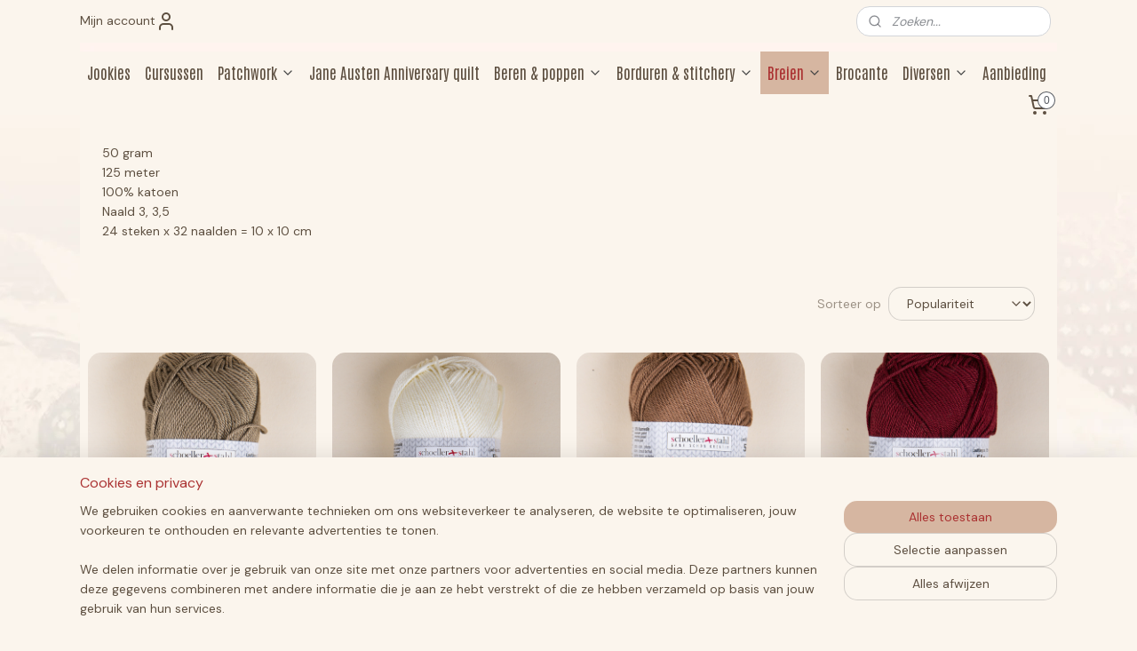

--- FILE ---
content_type: text/html; charset=UTF-8
request_url: https://www.jookies.nl/c-6292107/schoeller-stahl-limone/
body_size: 24360
content:
<!DOCTYPE html>
<!--[if lt IE 7]>
<html lang="nl"
      class="no-js lt-ie9 lt-ie8 lt-ie7 secure"> <![endif]-->
<!--[if IE 7]>
<html lang="nl"
      class="no-js lt-ie9 lt-ie8 is-ie7 secure"> <![endif]-->
<!--[if IE 8]>
<html lang="nl"
      class="no-js lt-ie9 is-ie8 secure"> <![endif]-->
<!--[if gt IE 8]><!-->
<html lang="nl" class="no-js secure">
<!--<![endif]-->
<head prefix="og: http://ogp.me/ns#">
    <meta http-equiv="Content-Type" content="text/html; charset=UTF-8"/>

    <title>Schoeller Stahl - Limone | Jookies</title>
    <meta name="robots" content="noarchive"/>
    <meta name="robots" content="index,follow,noodp,noydir"/>
    
    <meta name="viewport" content="width=device-width, initial-scale=1.0"/>
    <meta name="revisit-after" content="1 days"/>
    <meta name="generator" content="Mijnwebwinkel"/>
    <meta name="web_author" content="https://www.mijnwebwinkel.nl/"/>

    

    <meta property="og:site_name" content="Jookies"/>

    <meta property="og:title" content="Schoeller Stahl - Limone"/>
    <meta property="og:description" content="50 gram 125 meter 100% katoen Naald 3, 3,5 24 steken x 32 naalden = 10 x 10 cm"/>
    <meta property="og:type" content="website"/>
    <meta property="og:image" content="https://cdn.myonlinestore.eu/93bed4ec-6be1-11e9-a722-44a8421b9960/image/cache/full/c40b089cacd3279770d710a36229874549de656f.jpg"/>
        <meta property="og:image" content="https://cdn.myonlinestore.eu/93bed4ec-6be1-11e9-a722-44a8421b9960/image/cache/full/298644188c7918eab8a54d956ec6f26808a99e5b.jpg"/>
        <meta property="og:image" content="https://cdn.myonlinestore.eu/93bed4ec-6be1-11e9-a722-44a8421b9960/image/cache/full/b7b02fbf014a01e47d7ac312ca5a6109e986bdc8.jpg"/>
        <meta property="og:image" content="https://cdn.myonlinestore.eu/93bed4ec-6be1-11e9-a722-44a8421b9960/image/cache/full/177ff89a14a19e8a9d2d3bd450812315511dc802.jpg"/>
        <meta property="og:image" content="https://cdn.myonlinestore.eu/93bed4ec-6be1-11e9-a722-44a8421b9960/image/cache/full/cebcaa84284bc6c67522dc635d00e597b56ef9be.jpg"/>
        <meta property="og:image" content="https://cdn.myonlinestore.eu/93bed4ec-6be1-11e9-a722-44a8421b9960/image/cache/full/742ab86a6c5edc0423b6be63eb9dcea85a312411.jpg"/>
        <meta property="og:url" content="https://www.jookies.nl/c-6292107/schoeller-stahl-limone/"/>

    <link rel="preload" as="style" href="https://static.myonlinestore.eu/assets/../js/fancybox/jquery.fancybox.css?20260114074236"
          onload="this.onload=null;this.rel='stylesheet'">
    <noscript>
        <link rel="stylesheet" href="https://static.myonlinestore.eu/assets/../js/fancybox/jquery.fancybox.css?20260114074236">
    </noscript>

    <link rel="stylesheet" type="text/css" href="https://asset.myonlinestore.eu/U9u189Umi17adDRjz76BTsAJ3viL.css"/>

    <link rel="preload" as="style" href="https://static.myonlinestore.eu/assets/../fonts/fontawesome-6.4.2/css/fontawesome.min.css?20260114074236"
          onload="this.onload=null;this.rel='stylesheet'">
    <link rel="preload" as="style" href="https://static.myonlinestore.eu/assets/../fonts/fontawesome-6.4.2/css/solid.min.css?20260114074236"
          onload="this.onload=null;this.rel='stylesheet'">
    <link rel="preload" as="style" href="https://static.myonlinestore.eu/assets/../fonts/fontawesome-6.4.2/css/brands.min.css?20260114074236"
          onload="this.onload=null;this.rel='stylesheet'">
    <link rel="preload" as="style" href="https://static.myonlinestore.eu/assets/../fonts/fontawesome-6.4.2/css/v4-shims.min.css?20260114074236"
          onload="this.onload=null;this.rel='stylesheet'">
    <noscript>
        <link rel="stylesheet" href="https://static.myonlinestore.eu/assets/../fonts/font-awesome-4.1.0/css/font-awesome.4.1.0.min.css?20260114074236">
    </noscript>

    <link rel="preconnect" href="https://static.myonlinestore.eu/" crossorigin />
    <link rel="dns-prefetch" href="https://static.myonlinestore.eu/" />
    <link rel="preconnect" href="https://cdn.myonlinestore.eu" crossorigin />
    <link rel="dns-prefetch" href="https://cdn.myonlinestore.eu" />

    <script type="text/javascript" src="https://static.myonlinestore.eu/assets/../js/modernizr.js?20260114074236"></script>
        
    <link rel="canonical" href="https://www.jookies.nl/c-6292107/schoeller-stahl-limone/"/>
    <link rel="icon" type="image/png" href="https://cdn.myonlinestore.eu/93bed4ec-6be1-11e9-a722-44a8421b9960/favicon-16x16.png?t=1768326016"
              sizes="16x16"/>
    <link rel="icon" type="image/png" href="https://cdn.myonlinestore.eu/93bed4ec-6be1-11e9-a722-44a8421b9960/favicon-32x32.png?t=1768326016"
              sizes="32x32"/>
    <link rel="icon" type="image/png" href="https://cdn.myonlinestore.eu/93bed4ec-6be1-11e9-a722-44a8421b9960/favicon-96x96.png?t=1768326016"
              sizes="96x96"/>
    <script>
        var _rollbarConfig = {
        accessToken: 'd57a2075769e4401ab611d78421f1c89',
        captureUncaught: false,
        captureUnhandledRejections: false,
        verbose: false,
        payload: {
            environment: 'prod',
            person: {
                id: 3148,
            },
            ignoredMessages: [
                'request aborted',
                'network error',
                'timeout'
            ]
        },
        reportLevel: 'error'
    };
    // Rollbar Snippet
    !function(r){var e={};function o(n){if(e[n])return e[n].exports;var t=e[n]={i:n,l:!1,exports:{}};return r[n].call(t.exports,t,t.exports,o),t.l=!0,t.exports}o.m=r,o.c=e,o.d=function(r,e,n){o.o(r,e)||Object.defineProperty(r,e,{enumerable:!0,get:n})},o.r=function(r){"undefined"!=typeof Symbol&&Symbol.toStringTag&&Object.defineProperty(r,Symbol.toStringTag,{value:"Module"}),Object.defineProperty(r,"__esModule",{value:!0})},o.t=function(r,e){if(1&e&&(r=o(r)),8&e)return r;if(4&e&&"object"==typeof r&&r&&r.__esModule)return r;var n=Object.create(null);if(o.r(n),Object.defineProperty(n,"default",{enumerable:!0,value:r}),2&e&&"string"!=typeof r)for(var t in r)o.d(n,t,function(e){return r[e]}.bind(null,t));return n},o.n=function(r){var e=r&&r.__esModule?function(){return r.default}:function(){return r};return o.d(e,"a",e),e},o.o=function(r,e){return Object.prototype.hasOwnProperty.call(r,e)},o.p="",o(o.s=0)}([function(r,e,o){var n=o(1),t=o(4);_rollbarConfig=_rollbarConfig||{},_rollbarConfig.rollbarJsUrl=_rollbarConfig.rollbarJsUrl||"https://cdnjs.cloudflare.com/ajax/libs/rollbar.js/2.14.4/rollbar.min.js",_rollbarConfig.async=void 0===_rollbarConfig.async||_rollbarConfig.async;var a=n.setupShim(window,_rollbarConfig),l=t(_rollbarConfig);window.rollbar=n.Rollbar,a.loadFull(window,document,!_rollbarConfig.async,_rollbarConfig,l)},function(r,e,o){var n=o(2);function t(r){return function(){try{return r.apply(this,arguments)}catch(r){try{console.error("[Rollbar]: Internal error",r)}catch(r){}}}}var a=0;function l(r,e){this.options=r,this._rollbarOldOnError=null;var o=a++;this.shimId=function(){return o},"undefined"!=typeof window&&window._rollbarShims&&(window._rollbarShims[o]={handler:e,messages:[]})}var i=o(3),s=function(r,e){return new l(r,e)},d=function(r){return new i(s,r)};function c(r){return t(function(){var e=Array.prototype.slice.call(arguments,0),o={shim:this,method:r,args:e,ts:new Date};window._rollbarShims[this.shimId()].messages.push(o)})}l.prototype.loadFull=function(r,e,o,n,a){var l=!1,i=e.createElement("script"),s=e.getElementsByTagName("script")[0],d=s.parentNode;i.crossOrigin="",i.src=n.rollbarJsUrl,o||(i.async=!0),i.onload=i.onreadystatechange=t(function(){if(!(l||this.readyState&&"loaded"!==this.readyState&&"complete"!==this.readyState)){i.onload=i.onreadystatechange=null;try{d.removeChild(i)}catch(r){}l=!0,function(){var e;if(void 0===r._rollbarDidLoad){e=new Error("rollbar.js did not load");for(var o,n,t,l,i=0;o=r._rollbarShims[i++];)for(o=o.messages||[];n=o.shift();)for(t=n.args||[],i=0;i<t.length;++i)if("function"==typeof(l=t[i])){l(e);break}}"function"==typeof a&&a(e)}()}}),d.insertBefore(i,s)},l.prototype.wrap=function(r,e,o){try{var n;if(n="function"==typeof e?e:function(){return e||{}},"function"!=typeof r)return r;if(r._isWrap)return r;if(!r._rollbar_wrapped&&(r._rollbar_wrapped=function(){o&&"function"==typeof o&&o.apply(this,arguments);try{return r.apply(this,arguments)}catch(o){var e=o;throw e&&("string"==typeof e&&(e=new String(e)),e._rollbarContext=n()||{},e._rollbarContext._wrappedSource=r.toString(),window._rollbarWrappedError=e),e}},r._rollbar_wrapped._isWrap=!0,r.hasOwnProperty))for(var t in r)r.hasOwnProperty(t)&&(r._rollbar_wrapped[t]=r[t]);return r._rollbar_wrapped}catch(e){return r}};for(var p="log,debug,info,warn,warning,error,critical,global,configure,handleUncaughtException,handleAnonymousErrors,handleUnhandledRejection,captureEvent,captureDomContentLoaded,captureLoad".split(","),u=0;u<p.length;++u)l.prototype[p[u]]=c(p[u]);r.exports={setupShim:function(r,e){if(r){var o=e.globalAlias||"Rollbar";if("object"==typeof r[o])return r[o];r._rollbarShims={},r._rollbarWrappedError=null;var a=new d(e);return t(function(){e.captureUncaught&&(a._rollbarOldOnError=r.onerror,n.captureUncaughtExceptions(r,a,!0),e.wrapGlobalEventHandlers&&n.wrapGlobals(r,a,!0)),e.captureUnhandledRejections&&n.captureUnhandledRejections(r,a,!0);var t=e.autoInstrument;return!1!==e.enabled&&(void 0===t||!0===t||"object"==typeof t&&t.network)&&r.addEventListener&&(r.addEventListener("load",a.captureLoad.bind(a)),r.addEventListener("DOMContentLoaded",a.captureDomContentLoaded.bind(a))),r[o]=a,a})()}},Rollbar:d}},function(r,e){function o(r,e,o){if(e.hasOwnProperty&&e.hasOwnProperty("addEventListener")){for(var n=e.addEventListener;n._rollbarOldAdd&&n.belongsToShim;)n=n._rollbarOldAdd;var t=function(e,o,t){n.call(this,e,r.wrap(o),t)};t._rollbarOldAdd=n,t.belongsToShim=o,e.addEventListener=t;for(var a=e.removeEventListener;a._rollbarOldRemove&&a.belongsToShim;)a=a._rollbarOldRemove;var l=function(r,e,o){a.call(this,r,e&&e._rollbar_wrapped||e,o)};l._rollbarOldRemove=a,l.belongsToShim=o,e.removeEventListener=l}}r.exports={captureUncaughtExceptions:function(r,e,o){if(r){var n;if("function"==typeof e._rollbarOldOnError)n=e._rollbarOldOnError;else if(r.onerror){for(n=r.onerror;n._rollbarOldOnError;)n=n._rollbarOldOnError;e._rollbarOldOnError=n}e.handleAnonymousErrors();var t=function(){var o=Array.prototype.slice.call(arguments,0);!function(r,e,o,n){r._rollbarWrappedError&&(n[4]||(n[4]=r._rollbarWrappedError),n[5]||(n[5]=r._rollbarWrappedError._rollbarContext),r._rollbarWrappedError=null);var t=e.handleUncaughtException.apply(e,n);o&&o.apply(r,n),"anonymous"===t&&(e.anonymousErrorsPending+=1)}(r,e,n,o)};o&&(t._rollbarOldOnError=n),r.onerror=t}},captureUnhandledRejections:function(r,e,o){if(r){"function"==typeof r._rollbarURH&&r._rollbarURH.belongsToShim&&r.removeEventListener("unhandledrejection",r._rollbarURH);var n=function(r){var o,n,t;try{o=r.reason}catch(r){o=void 0}try{n=r.promise}catch(r){n="[unhandledrejection] error getting `promise` from event"}try{t=r.detail,!o&&t&&(o=t.reason,n=t.promise)}catch(r){}o||(o="[unhandledrejection] error getting `reason` from event"),e&&e.handleUnhandledRejection&&e.handleUnhandledRejection(o,n)};n.belongsToShim=o,r._rollbarURH=n,r.addEventListener("unhandledrejection",n)}},wrapGlobals:function(r,e,n){if(r){var t,a,l="EventTarget,Window,Node,ApplicationCache,AudioTrackList,ChannelMergerNode,CryptoOperation,EventSource,FileReader,HTMLUnknownElement,IDBDatabase,IDBRequest,IDBTransaction,KeyOperation,MediaController,MessagePort,ModalWindow,Notification,SVGElementInstance,Screen,TextTrack,TextTrackCue,TextTrackList,WebSocket,WebSocketWorker,Worker,XMLHttpRequest,XMLHttpRequestEventTarget,XMLHttpRequestUpload".split(",");for(t=0;t<l.length;++t)r[a=l[t]]&&r[a].prototype&&o(e,r[a].prototype,n)}}}},function(r,e){function o(r,e){this.impl=r(e,this),this.options=e,function(r){for(var e=function(r){return function(){var e=Array.prototype.slice.call(arguments,0);if(this.impl[r])return this.impl[r].apply(this.impl,e)}},o="log,debug,info,warn,warning,error,critical,global,configure,handleUncaughtException,handleAnonymousErrors,handleUnhandledRejection,_createItem,wrap,loadFull,shimId,captureEvent,captureDomContentLoaded,captureLoad".split(","),n=0;n<o.length;n++)r[o[n]]=e(o[n])}(o.prototype)}o.prototype._swapAndProcessMessages=function(r,e){var o,n,t;for(this.impl=r(this.options);o=e.shift();)n=o.method,t=o.args,this[n]&&"function"==typeof this[n]&&("captureDomContentLoaded"===n||"captureLoad"===n?this[n].apply(this,[t[0],o.ts]):this[n].apply(this,t));return this},r.exports=o},function(r,e){r.exports=function(r){return function(e){if(!e&&!window._rollbarInitialized){for(var o,n,t=(r=r||{}).globalAlias||"Rollbar",a=window.rollbar,l=function(r){return new a(r)},i=0;o=window._rollbarShims[i++];)n||(n=o.handler),o.handler._swapAndProcessMessages(l,o.messages);window[t]=n,window._rollbarInitialized=!0}}}}]);
    // End Rollbar Snippet
    </script>
    <script defer type="text/javascript" src="https://static.myonlinestore.eu/assets/../js/jquery.min.js?20260114074236"></script><script defer type="text/javascript" src="https://static.myonlinestore.eu/assets/../js/mww/shop.js?20260114074236"></script><script defer type="text/javascript" src="https://static.myonlinestore.eu/assets/../js/mww/shop/category.js?20260114074236"></script><script defer type="text/javascript" src="https://static.myonlinestore.eu/assets/../js/fancybox/jquery.fancybox.pack.js?20260114074236"></script><script defer type="text/javascript" src="https://static.myonlinestore.eu/assets/../js/fancybox/jquery.fancybox-thumbs.js?20260114074236"></script><script defer type="text/javascript" src="https://static.myonlinestore.eu/assets/../js/mww/image.js?20260114074236"></script><script defer type="text/javascript" src="https://static.myonlinestore.eu/assets/../js/mww/navigation.js?20260114074236"></script><script defer type="text/javascript" src="https://static.myonlinestore.eu/assets/../js/delay.js?20260114074236"></script><script defer type="text/javascript" src="https://static.myonlinestore.eu/assets/../js/mww/ajax.js?20260114074236"></script><script defer type="text/javascript" src="https://static.myonlinestore.eu/assets/../js/foundation/foundation.min.js?20260114074236"></script><script defer type="text/javascript" src="https://static.myonlinestore.eu/assets/../js/foundation/foundation/foundation.topbar.js?20260114074236"></script><script defer type="text/javascript" src="https://static.myonlinestore.eu/assets/../js/foundation/foundation/foundation.tooltip.js?20260114074236"></script><script defer type="text/javascript" src="https://static.myonlinestore.eu/assets/../js/mww/deferred.js?20260114074236"></script>
        <script src="https://static.myonlinestore.eu/assets/webpack/bootstrapper.ce10832e.js"></script>
    
    <script src="https://static.myonlinestore.eu/assets/webpack/vendor.85ea91e8.js" defer></script><script src="https://static.myonlinestore.eu/assets/webpack/main.c5872b2c.js" defer></script>
    
    <script src="https://static.myonlinestore.eu/assets/webpack/webcomponents.377dc92a.js" defer></script>
    
    <script src="https://static.myonlinestore.eu/assets/webpack/render.8395a26c.js" defer></script>

    <script>
        window.bootstrapper.add(new Strap('marketingScripts', []));
    </script>
        <script>
  window.dataLayer = window.dataLayer || [];

  function gtag() {
    dataLayer.push(arguments);
  }

    gtag(
    "consent",
    "default",
    {
      "ad_storage": "denied",
      "ad_user_data": "denied",
      "ad_personalization": "denied",
      "analytics_storage": "denied",
      "security_storage": "granted",
      "personalization_storage": "denied",
      "functionality_storage": "denied",
    }
  );

  gtag("js", new Date());
  gtag("config", 'G-HSRC51ENF9', { "groups": "myonlinestore" });</script>
<script async src="https://www.googletagmanager.com/gtag/js?id=G-HSRC51ENF9"></script>
        <script>
        
    </script>
        
<script>
    var marketingStrapId = 'marketingScripts'
    var marketingScripts = window.bootstrapper.use(marketingStrapId);

    if (marketingScripts === null) {
        marketingScripts = [];
    }

    
    window.bootstrapper.update(new Strap(marketingStrapId, marketingScripts));
</script>
    <noscript>
        <style>ul.products li {
                opacity: 1 !important;
            }</style>
    </noscript>

            <script>
                (function (w, d, s, l, i) {
            w[l] = w[l] || [];
            w[l].push({
                'gtm.start':
                    new Date().getTime(), event: 'gtm.js'
            });
            var f = d.getElementsByTagName(s)[0],
                j = d.createElement(s), dl = l != 'dataLayer' ? '&l=' + l : '';
            j.async = true;
            j.src =
                'https://www.googletagmanager.com/gtm.js?id=' + i + dl;
            f.parentNode.insertBefore(j, f);
        })(window, document, 'script', 'dataLayer', 'GTM-MSQ3L6L');
            </script>

</head>
<body    class="lang-nl_NL layout-width-1100 oneColumn">

    <noscript>
                    <iframe src="https://www.googletagmanager.com/ns.html?id=GTM-MSQ3L6L" height="0" width="0"
                    style="display:none;visibility:hidden"></iframe>
            </noscript>


<header>
    <a tabindex="0" id="skip-link" class="button screen-reader-text" href="#content">Spring naar de hoofdtekst</a>
</header>


<div id="react_element__filter"></div>

<div class="site-container">
    <div class="inner-wrap">
                    <nav class="tab-bar mobile-navigation custom-topbar ">
    <section class="left-button" style="display: none;">
        <a class="mobile-nav-button"
           href="#" data-react-trigger="mobile-navigation-toggle">
                <div   
    aria-hidden role="img"
    class="icon icon--sf-menu
        "
    >
    <svg><use xlink:href="#sf-menu"></use></svg>
    </div>
&#160;
                <span>Menu</span>        </a>
    </section>
    <section class="title-section">
        <span class="title">Jookies</span>
    </section>
    <section class="right-button">

                                            <a href="javascript:void(0)" class="foldout-account">
                    <span class="profile-icon"
                          data-logged-in="false">    <div   
    aria-hidden role="img"
    class="icon icon--sf-user
        "
    >
    <svg><use xlink:href="#sf-user"></use></svg>
    </div>
</span>
                    <span class="profile-icon" data-logged-in="true"
                          style="display: none">    <div   
    aria-hidden role="img"
    class="icon icon--sf-user-check
        "
    >
    <svg><use xlink:href="#sf-user-check"></use></svg>
    </div>
</span>
                </a>
                                    
        <a href="/cart/" class="cart-icon hidden">
                <div   
    aria-hidden role="img"
    class="icon icon--sf-shopping-cart
        "
    >
    <svg><use xlink:href="#sf-shopping-cart"></use></svg>
    </div>
            <span class="cart-count" style="display: none"></span>
        </a>
    </section>
</nav>
        
        
        <div class="bg-container custom-css-container"             data-active-language="nl"
            data-current-date="14-01-2026"
            data-category-id="6292107"
            data-article-id="unknown"
            data-article-category-id="unknown"
            data-article-name="unknown"
        >
            <noscript class="no-js-message">
                <div class="inner">
                    Javascript is uitgeschakeld.


Zonder Javascript is het niet mogelijk bestellingen te plaatsen in deze webwinkel en zijn een aantal functionaliteiten niet beschikbaar.
                </div>
            </noscript>

            <div id="header">
                <div id="react_root"><!-- --></div>
                <div
                    class="header-bar-top">
                                                
<div class="row header-bar-inner" data-bar-position="top" data-options="sticky_on: large; is_hover: true; scrolltop: true;" data-topbar>
    <section class="top-bar-section">
                                    <div class="module-container myaccount align-left">
                    
<div class="module my-account-bar">
            <a href="javascript:void(0)" class="foldout-account">
            Mijn account     <div   
    aria-hidden role="img"
    class="icon icon--sf-user
        "
    >
    <svg><use xlink:href="#sf-user"></use></svg>
    </div>
        </a>
        <div class="saveforlater-counter-topbar" id="react_element__saveforlater-topbar-counter"
             data-show-counter=""></div>
        <div class="my-account-overlay"></div>
        <div class="hidden-account-details">
            <div class="invisible-hover-area">
                <div class="header">
                    <div class="header-text">Mijn account</div>
                    <div class="close-button">
                            <div   
    aria-hidden role="img"
    class="icon icon--close-button icon--sf-x
        "
            title="close-button"
    >
    <svg><use xlink:href="#sf-x"></use></svg>
    </div>
                    </div>
                </div>
                <div class="scrollable">
                    <h3 class="existing-customer">Inloggen</h3>
                    <div class="form-group">
                        <form accept-charset="UTF-8" name=""
          method="post" action="/customer/login/?referer=/c-6292107/schoeller-stahl-limone/" class="legacy" id="login_form">
                        <script>
    document.addEventListener("DOMContentLoaded", function () {
        Array.from(document.querySelectorAll("#login_form")).map(
            form => form.addEventListener("submit", function () {
                Array.from(document.querySelectorAll("#login")).map(button => button.disabled = true);
            })
        );
    });
</script>
                        
                        <div class="form-group        ">
    <label class="control-label required" for="customer_account_username">E-mailadres</label><div class="control-group">
            <div class="control-container   no-errors    ">
                                <input type="email"
            id="customer_account_username" name="_username" required="required" class="default form-control" maxlength="100"
                                                    data-validator-range="0-0"
                />
                    </div>
                                </div>
</div>
    
                        <div class="form-group        ">
    <label class="control-label required" for="customer_account_password">Wachtwoord</label><div class="control-group">
            <div class="control-container   no-errors    ">
                                <input type="password"
            id="customer_account_password" name="_password" required="required" class="default form-control" maxlength="64"
                                                    data-validator-range="0-0"
                />
                    </div>
                                </div>
</div>
    
                        <div class="form-row buttons">
                            <button type="submit" id="login" name="login" class="btn">
                                Inloggen
                            </button>
                        </div>
                        <input type="hidden"
            id="_csrf_token" name="_csrf_token" class="form-control"
            value="c5b330f51a0a.y2LcIzjsysr3T9QmwumdDVPtkx7f1iM4GTl6X-PPHjc.uA-YaFq0pfOFJ7FOoZ3PdGeF2GmQkxRhdgoMa6S1JwCIF5VoWb6dhKQ97A"                                         data-validator-range="0-0"
                />
        </form>
                    </div>
                    <a class="forgot-password-link" href="/customer/forgot-password/">Wachtwoord vergeten?</a>
                                            <hr/>
                        <h3 class="without-account">Geen account?</h3>
                        <p>
                            Met een account kun je sneller bestellen en heb je een overzicht van je eerdere bestellingen.
                        </p>
                        <a href="https://www.jookies.nl/customer/register/?referer=/c-6292107/schoeller-stahl-limone/"
                           class="btn">Account aanmaken</a>
                                    </div>
            </div>
        </div>
    </div>

                </div>
                                                <div class="module-container search align-right">
                    <div class="react_element__searchbox" 
    data-post-url="/search/" 
    data-search-phrase=""></div>

                </div>
                        </section>
</div>

                                    </div>

                



<sf-header-image
    class="web-component"
    header-element-height="10px"
    align="center"
    store-name="Jookies"
    store-url="https://www.jookies.nl/"
    background-image-url="https://cdn.myonlinestore.eu/93bed4ec-6be1-11e9-a722-44a8421b9960/nl_NL_image_header_4.jpg?t=1768326016"
    mobile-background-image-url=""
    logo-custom-width=""
    logo-custom-height=""
    page-column-width="1100"
    style="
        height: 10px;

        --background-color: #FBF5ED;
        --background-height: 10px;
        --background-aspect-ratio: 110;
        --scaling-background-aspect-ratio: 110;
        --mobile-background-height: 0px;
        --mobile-background-aspect-ratio: 1;
        --color: #FBF5ED;
        --logo-custom-width: auto;
        --logo-custom-height: auto;
        --logo-aspect-ratio: 1
        ">
    </sf-header-image>
                <div class="header-bar-bottom">
                                                
<div class="row header-bar-inner" data-bar-position="header" data-options="sticky_on: large; is_hover: true; scrolltop: true;" data-topbar>
    <section class="top-bar-section">
                                    <nav class="module-container navigation  align-left">
                    <ul>
                            




<li class="">
            <a href="https://www.jookies.nl/" class="no_underline">
            Jookies
                    </a>

                                </li>
    




<li class="">
            <a href="https://www.jookies.nl/c-121390/cursussen/" class="no_underline">
            Cursussen
                    </a>

                                </li>
    

    


<li class="has-dropdown">
            <a href="https://www.jookies.nl/c-131957/patchwork/" class="no_underline">
            Patchwork
                                                <div aria-hidden role="img" class="icon"><svg><use xlink:href="#sf-chevron-down"></use></svg></div>
                                    </a>

                                    <ul class="dropdown">
                        

    


<li class="has-dropdown">
            <a href="https://www.jookies.nl/c-5217317/stoffen/" class="no_underline">
            Stoffen
                                                <div aria-hidden role="img" class="icon sub-item"><svg><use xlink:href="#sf-chevron-right"></use></svg></div>
                                    </a>

                                    <ul class="dropdown">
                        

    


<li class="has-dropdown">
            <a href="https://www.jookies.nl/c-1564306/stoffen-op-merk/" class="no_underline">
            Stoffen op merk
                                                <div aria-hidden role="img" class="icon sub-item"><svg><use xlink:href="#sf-chevron-right"></use></svg></div>
                                    </a>

                                    <ul class="dropdown">
                        




<li class="">
            <a href="https://www.jookies.nl/c-131965/moda/" class="no_underline">
            Moda
                    </a>

                                </li>
    




<li class="">
            <a href="https://www.jookies.nl/c-472803/marcus/" class="no_underline">
            Marcus
                    </a>

                                </li>
    




<li class="">
            <a href="https://www.jookies.nl/c-7625808/riley-blake-designs/" class="no_underline">
            Riley Blake Designs
                    </a>

                                </li>
    




<li class="">
            <a href="https://www.jookies.nl/c-4453479/andover/" class="no_underline">
            Andover
                    </a>

                                </li>
    




<li class="">
            <a href="https://www.jookies.nl/c-2506491/dutch-heritage/" class="no_underline">
            Dutch Heritage
                    </a>

                                </li>
    




<li class="">
            <a href="https://www.jookies.nl/c-131996/windham/" class="no_underline">
            Windham
                    </a>

                                </li>
    




<li class="">
            <a href="https://www.jookies.nl/c-4110034/washington-street-studio/" class="no_underline">
            Washington Street Studio
                    </a>

                                </li>
    




<li class="">
            <a href="https://www.jookies.nl/c-4120972/lecien/" class="no_underline">
            Lecien
                    </a>

                                </li>
    




<li class="">
            <a href="https://www.jookies.nl/c-4732530/henry-glass-fabrics/" class="no_underline">
            Henry Glass fabrics
                    </a>

                                </li>
    




<li class="">
            <a href="https://www.jookies.nl/c-131992/westfalen/" class="no_underline">
            Westfalen
                    </a>

                                </li>
    




<li class="">
            <a href="https://www.jookies.nl/c-132002/overige/" class="no_underline">
            Overige
                    </a>

                                </li>
                </ul>
                        </li>
    

    


<li class="has-dropdown">
            <a href="https://www.jookies.nl/c-4939828/stoffen-op-kleur/" class="no_underline">
            Stoffen op kleur
                                                <div aria-hidden role="img" class="icon sub-item"><svg><use xlink:href="#sf-chevron-right"></use></svg></div>
                                    </a>

                                    <ul class="dropdown">
                        




<li class="">
            <a href="https://www.jookies.nl/c-4939888/blauw/" class="no_underline">
            Blauw
                    </a>

                                </li>
    




<li class="">
            <a href="https://www.jookies.nl/c-4939829/bruin/" class="no_underline">
            Bruin
                    </a>

                                </li>
    




<li class="">
            <a href="https://www.jookies.nl/c-4939962/geel/" class="no_underline">
            Geel
                    </a>

                                </li>
    




<li class="">
            <a href="https://www.jookies.nl/c-4939907/groen/" class="no_underline">
            Groen
                    </a>

                                </li>
    




<li class="">
            <a href="https://www.jookies.nl/c-4939915/multicolor/" class="no_underline">
            Multicolor
                    </a>

                                </li>
    




<li class="">
            <a href="https://www.jookies.nl/c-4939963/oranje/" class="no_underline">
            Oranje
                    </a>

                                </li>
    




<li class="">
            <a href="https://www.jookies.nl/c-4939983/paars/" class="no_underline">
            Paars
                    </a>

                                </li>
    




<li class="">
            <a href="https://www.jookies.nl/c-4939979/rood/" class="no_underline">
            Rood
                    </a>

                                </li>
    




<li class="">
            <a href="https://www.jookies.nl/c-4939982/roze/" class="no_underline">
            Roze
                    </a>

                                </li>
    




<li class="">
            <a href="https://www.jookies.nl/c-4939908/wit-beige/" class="no_underline">
            Wit / beige
                    </a>

                                </li>
    




<li class="">
            <a href="https://www.jookies.nl/c-4939989/zwart-grijs/" class="no_underline">
            Zwart / grijs
                    </a>

                                </li>
                </ul>
                        </li>
    

    


<li class="has-dropdown">
            <a href="https://www.jookies.nl/c-4940035/stoffen-op-serie/" class="no_underline">
            Stoffen op serie
                                                <div aria-hidden role="img" class="icon sub-item"><svg><use xlink:href="#sf-chevron-right"></use></svg></div>
                                    </a>

                                    <ul class="dropdown">
                        




<li class="">
            <a href="https://www.jookies.nl/c-6345435/100-years-renee-nanneman/" class="no_underline">
            &#039;100 years&#039; - Renée Nanneman
                    </a>

                                </li>
    




<li class="">
            <a href="https://www.jookies.nl/c-6661439/adamstown-jo-morton/" class="no_underline">
            &#039;Adamstown&#039; - Jo Morton
                    </a>

                                </li>
    




<li class="">
            <a href="https://www.jookies.nl/c-6053863/a-return-to-elegance-judie-rothermel/" class="no_underline">
            &#039;A Return to Elegance&#039; - Judie Rothermel
                    </a>

                                </li>
    




<li class="">
            <a href="https://www.jookies.nl/c-5343095/annes-english-scrapbox-di-ford-hall/" class="no_underline">
            &#039;Annes English Scrapbox&#039; - Di Ford-Hall
                    </a>

                                </li>
    




<li class="">
            <a href="https://www.jookies.nl/c-7034159/back-in-the-day-hat-creek-quilts/" class="no_underline">
            &#039;Back in the Day&#039; - Hat Creek Quilts
                    </a>

                                </li>
    




<li class="">
            <a href="https://www.jookies.nl/c-6767162/bannar-s-hills-michelle-yeo/" class="no_underline">
            &#039;Bannar&#039;s Hills&#039; - Michelle Yeo
                    </a>

                                </li>
    




<li class="">
            <a href="https://www.jookies.nl/c-6616530/bella-rose-renee-nanneman/" class="no_underline">
             &#039;Bella Rose&#039; - Renée Nanneman 
                    </a>

                                </li>
    




<li class="">
            <a href="https://www.jookies.nl/c-5449094/bess-flower-garden-pam-buda/" class="no_underline">
            &#039;Bess&#039; Flower Garden&#039; - Pam Buda
                    </a>

                                </li>
    




<li class="">
            <a href="https://www.jookies.nl/c-5877687/blue-bird-edyta-sitar/" class="no_underline">
            &#039;Blue Bird&#039; - Edyta Sitar
                    </a>

                                </li>
    




<li class="">
            <a href="https://www.jookies.nl/c-6069946/cloud-nine-edyta-sitar/" class="no_underline">
            &#039;Cloud Nine&#039; - Edyta Sitar
                    </a>

                                </li>
    




<li class="">
            <a href="https://www.jookies.nl/c-7497525/collections-for-a-cause-unity-howard-marcus/" class="no_underline">
            &#039;Collections for a Cause Unity&#039; - Howard Marcus
                    </a>

                                </li>
    




<li class="">
            <a href="https://www.jookies.nl/c-7709634/cotton-thimble-miniatures-pam-buda/" class="no_underline">
            &#039;Cotton Thimble Miniatures&#039; - Pam Buda
                    </a>

                                </li>
    




<li class="">
            <a href="https://www.jookies.nl/c-7625820/emma-jane-austen-s-house/" class="no_underline">
            &#039;Emma&#039; - Jane Austen&#039;s House
                    </a>

                                </li>
    




<li class="">
            <a href="https://www.jookies.nl/c-7316417/evelyn-s-hope-chest-carrie-quinn/" class="no_underline">
            &#039;Evelyn&#039;s Hope Chest&#039; - Carrie Quinn
                    </a>

                                </li>
    




<li class="">
            <a href="https://www.jookies.nl/c-5689592/for-rosa-nancy-rink/" class="no_underline">
            &#039;For Rosa&#039; - Nancy Rink
                    </a>

                                </li>
    




<li class="">
            <a href="https://www.jookies.nl/c-5877717/forever-more-pam-buda/" class="no_underline">
            &#039;Forever More&#039; - Pam Buda
                    </a>

                                </li>
    




<li class="">
            <a href="https://www.jookies.nl/c-7478391/gentry-s-mill-sew-n-wild-oaks/" class="no_underline">
            &#039;Gentry&#039;s Mill&#039; - Sew&#039;n Wild Oaks
                    </a>

                                </li>
    




<li class="">
            <a href="https://www.jookies.nl/c-5349844/glad-tidings-jo-morton/" class="no_underline">
            &#039;Glad Tidings&#039; - Jo Morton
                    </a>

                                </li>
    




<li class="">
            <a href="https://www.jookies.nl/c-4992803/heritage-red-and-green-judie-rothermel/" class="no_underline">
            &#039;Heritage Red and Green&#039; - Judie Rothermel
                    </a>

                                </li>
    




<li class="">
            <a href="https://www.jookies.nl/c-4940972/hickory-road-jo-morton/" class="no_underline">
            &#039;Hickory Road&#039; - Jo Morton
                    </a>

                                </li>
    




<li class="">
            <a href="https://www.jookies.nl/c-7625814/jane-austen-at-home-jane-austen-s-house/" class="no_underline">
            &#039;Jane Austen at Home&#039; - Jane Austen&#039;s House
                    </a>

                                </li>
    




<li class="">
            <a href="https://www.jookies.nl/c-7316402/joy-around-the-world-edyta-sitar/" class="no_underline">
            &#039;Joy around the world&#039; - Edyta Sitar
                    </a>

                                </li>
    




<li class="">
            <a href="https://www.jookies.nl/c-6498864/kate-s-garden-gate-betsy-chutchian/" class="no_underline">
            &#039;Kate&#039;s Garden Gate&#039; - Betsy Chutchian
                    </a>

                                </li>
    




<li class="">
            <a href="https://www.jookies.nl/c-5670480/kingston-whistler-studios/" class="no_underline">
            &#039;Kingston&#039; - Whistler Studios
                    </a>

                                </li>
    




<li class="">
            <a href="https://www.jookies.nl/c-5798388/ladies-legacy-barbara-brackman/" class="no_underline">
            &#039;Ladies&#039; Legacy&#039; - Barbara Brackman
                    </a>

                                </li>
    




<li class="">
            <a href="https://www.jookies.nl/c-6720929/la-grande-soiree-french-general/" class="no_underline">
            &#039;La Grande Soirée&#039; - French General
                    </a>

                                </li>
    




<li class="">
            <a href="https://www.jookies.nl/c-5168320/lancaster-jo-morton/" class="no_underline">
            &#039;Lancaster&#039; - Jo Morton
                    </a>

                                </li>
    




<li class="">
            <a href="https://www.jookies.nl/c-5388615/land-of-freedom-edyta-sitar/" class="no_underline">
            &#039;Land of Freedom&#039; - Edyta Sitar
                    </a>

                                </li>
    




<li class="">
            <a href="https://www.jookies.nl/c-4940942/larisa-mary-koval/" class="no_underline">
            &#039;Larisa&#039; - Mary Koval
                    </a>

                                </li>
    




<li class="">
            <a href="https://www.jookies.nl/c-6635436/le-chateau-max-louise-pastern/" class="no_underline">
            &#039;Le Chateau&#039; -  Max &amp; Louise Pastern
                    </a>

                                </li>
    




<li class="">
            <a href="https://www.jookies.nl/c-7200463/lydias-lace-betsy-chutchian/" class="no_underline">
            &#039;Lydias Lace&#039; - Betsy Chutchian
                    </a>

                                </li>
    




<li class="">
            <a href="https://www.jookies.nl/c-4942297/meridian-stars-karen-styles/" class="no_underline">
            &#039;Meridian Stars&#039; -  Karen Styles
                    </a>

                                </li>
    




<li class="">
            <a href="https://www.jookies.nl/c-6616542/moonstone-edyta-sitar/" class="no_underline">
            &#039;Moonstone&#039; - Edyta Sitar
                    </a>

                                </li>
    




<li class="">
            <a href="https://www.jookies.nl/c-5310713/nancy-s-needle-betsy-chutchian/" class="no_underline">
            &#039;Nancy&#039;s Needle&#039; - Betsy Chutchian
                    </a>

                                </li>
    




<li class="">
            <a href="https://www.jookies.nl/c-7604241/one-sister-yarn-dyes-janet-rae-nesbitt/" class="no_underline">
            &#039;One Sister Yarn Dyes&#039; - Janet Rae Nesbitt
                    </a>

                                </li>
    




<li class="">
            <a href="https://www.jookies.nl/c-7604244/patchwork-potpourri-sheryl-johnson/" class="no_underline">
            &#039;Patchwork Potpourri&#039; - Sheryl Johnson
                    </a>

                                </li>
    




<li class="">
            <a href="https://www.jookies.nl/c-6394015/prairie-dry-goods-pam-buda/" class="no_underline">
            &#039;Prairie Dry Goods&#039; - Pam Buda
                    </a>

                                </li>
    




<li class="">
            <a href="https://www.jookies.nl/c-7625811/pride-prejudice-jane-austen-s-house/" class="no_underline">
            &#039;Pride &amp; Prejudice&#039; - Jane Austen&#039;s House
                    </a>

                                </li>
    




<li class="">
            <a href="https://www.jookies.nl/c-5877756/primitive-traditions-pam-buda/" class="no_underline">
            &#039;Primitive Traditions&#039; - Pam Buda
                    </a>

                                </li>
    




<li class="">
            <a href="https://www.jookies.nl/c-4942291/regency-sussex-christopher-wilson-tate/" class="no_underline">
            &#039;Regency Sussex&#039; - Christopher Wilson-Tate
                    </a>

                                </li>
    




<li class="">
            <a href="https://www.jookies.nl/c-6214907/rose-jo-morton/" class="no_underline">
            &#039;Rose&#039; - Jo Morton
                    </a>

                                </li>
    




<li class="">
            <a href="https://www.jookies.nl/c-7444545/rouenneries-french-general/" class="no_underline">
            &#039;Rouenneries&#039; - French General
                    </a>

                                </li>
    




<li class="">
            <a href="https://www.jookies.nl/c-7511205/sacre-bleu-french-general/" class="no_underline">
            &#039;Sacré Bleu&#039; - French General
                    </a>

                                </li>
    




<li class="">
            <a href="https://www.jookies.nl/c-5104754/sarah-s-story-1830-1850-betsy-chutchian/" class="no_underline">
            &#039;Sarah&#039;s Story 1830-1850&#039; - Betsy Chutchian
                    </a>

                                </li>
    




<li class="">
            <a href="https://www.jookies.nl/c-7625817/sense-sensibility-jane-austen-s-house/" class="no_underline">
            &#039;Sense &amp; Sensibility&#039; - Jane Austen&#039;s House
                    </a>

                                </li>
    




<li class="">
            <a href="https://www.jookies.nl/c-4992802/shelbyville-jo-morton/" class="no_underline">
            &#039;Shelbyville&#039; - Jo Morton
                    </a>

                                </li>
    




<li class="">
            <a href="https://www.jookies.nl/c-7034153/sienna-max-louise/" class="no_underline">
            &#039;Sienna&#039; - Max &amp; Louise
                    </a>

                                </li>
    




<li class="">
            <a href="https://www.jookies.nl/c-4942295/spice-it-up-jo-morton/" class="no_underline">
            &#039;Spice it Up&#039; - Jo Morton
                    </a>

                                </li>
    




<li class="">
            <a href="https://www.jookies.nl/c-7038428/sturbridge-floral-petites-pam-buda/" class="no_underline">
            &#039;Sturbridge Floral Petites&#039; - Pam Buda
                    </a>

                                </li>
    




<li class="">
            <a href="https://www.jookies.nl/c-6616536/super-bloom-edyta-sitar/" class="no_underline">
            &#039;Super Bloom&#039; - Edyta Sitar
                    </a>

                                </li>
    




<li class="">
            <a href="https://www.jookies.nl/c-4942303/susanna-s-scraps-1830-1875-betsy-chutchian/" class="no_underline">
            &#039;Susanna&#039;s Scraps 1830-1875&#039; - Betsy Chutchian
                    </a>

                                </li>
    




<li class="">
            <a href="https://www.jookies.nl/c-6498858/threads-that-bind-blackbird-designs/" class="no_underline">
            &#039;Threads that Bind&#039; - Blackbird Designs
                    </a>

                                </li>
    




<li class="">
            <a href="https://www.jookies.nl/c-6624450/traveler-jeanne-horton/" class="no_underline">
            &#039;Traveler&#039; - Jeanne Horton
                    </a>

                                </li>
    




<li class="">
            <a href="https://www.jookies.nl/c-6774863/villa-flora-paula-barnes/" class="no_underline">
            &#039;Villa Flora&#039; - Paula Barnes
                    </a>

                                </li>
    




<li class="">
            <a href="https://www.jookies.nl/c-6887675/vintage-charm-by-judie-rothermel/" class="no_underline">
            &#039;Vintage Charm&#039; by Judie Rothermel
                    </a>

                                </li>
    




<li class="">
            <a href="https://www.jookies.nl/c-5387478/walnut-creek-julie-hendricksen/" class="no_underline">
            &#039;Walnut Creek&#039; - Julie Hendricksen
                    </a>

                                </li>
    




<li class="">
            <a href="https://www.jookies.nl/c-5824511/willow-whistler-studios/" class="no_underline">
            &#039;Willow&#039; - Whistler Studios
                    </a>

                                </li>
    




<li class="">
            <a href="https://www.jookies.nl/c-4940943/windermere-di-ford-hall/" class="no_underline">
            &#039;Windermere&#039; - Di Ford-Hall
                    </a>

                                </li>
    




<li class="">
            <a href="https://www.jookies.nl/c-5525211/yesterday-jo-morton/" class="no_underline">
            &#039;Yesterday&#039; - Jo Morton
                    </a>

                                </li>
                </ul>
                        </li>
    




<li class="">
            <a href="https://www.jookies.nl/c-4940036/randstoffen/" class="no_underline">
            Randstoffen
                    </a>

                                </li>
    




<li class="">
            <a href="https://www.jookies.nl/c-6635442/wollen-stoffen/" class="no_underline">
            Wollen stoffen
                    </a>

                                </li>
    




<li class="">
            <a href="https://www.jookies.nl/c-4943194/extra-brede-stof/" class="no_underline">
            Extra brede stof
                    </a>

                                </li>
    




<li class="">
            <a href="https://www.jookies.nl/c-4940094/panels/" class="no_underline">
            Panels
                    </a>

                                </li>
    




<li class="">
            <a href="https://www.jookies.nl/c-4718507/bundels-fat-quarters/" class="no_underline">
            Bundels fat quarters
                    </a>

                                </li>
    




<li class="">
            <a href="https://www.jookies.nl/c-5205799/bundels-fat-eights/" class="no_underline">
            Bundels fat eights
                    </a>

                                </li>
    




<li class="">
            <a href="https://www.jookies.nl/c-6304371/bundels-fat-sixteens/" class="no_underline">
            Bundels fat sixteens
                    </a>

                                </li>
                </ul>
                        </li>
    




<li class="">
            <a href="https://www.jookies.nl/c-120905/boeken/" class="no_underline">
            Boeken
                    </a>

                                </li>
    




<li class="">
            <a href="https://www.jookies.nl/c-1564332/pakketten/" class="no_underline">
            Pakketten
                    </a>

                                </li>
    




<li class="">
            <a href="https://www.jookies.nl/c-1564328/patronen/" class="no_underline">
            Patronen
                    </a>

                                </li>
    

    


<li class="has-dropdown">
            <a href="https://www.jookies.nl/c-3881979/garens/" class="no_underline">
            Garens
                                                <div aria-hidden role="img" class="icon sub-item"><svg><use xlink:href="#sf-chevron-right"></use></svg></div>
                                    </a>

                                    <ul class="dropdown">
                        

    


<li class="has-dropdown">
            <a href="https://www.jookies.nl/c-3881980/applicatie-garen/" class="no_underline">
            Applicatie garen
                                                <div aria-hidden role="img" class="icon sub-item"><svg><use xlink:href="#sf-chevron-right"></use></svg></div>
                                    </a>

                                    <ul class="dropdown">
                        




<li class="">
            <a href="https://www.jookies.nl/c-3881282/aurifil/" class="no_underline">
            Aurifil
                    </a>

                                </li>
                </ul>
                        </li>
    

    


<li class="has-dropdown">
            <a href="https://www.jookies.nl/c-3881981/quiltgaren/" class="no_underline">
            Quiltgaren
                                                <div aria-hidden role="img" class="icon sub-item"><svg><use xlink:href="#sf-chevron-right"></use></svg></div>
                                    </a>

                                    <ul class="dropdown">
                        




<li class="">
            <a href="https://www.jookies.nl/c-178803/yli-quiltgaren/" class="no_underline">
            Yli Quiltgaren
                    </a>

                                </li>
                </ul>
                        </li>
    

    


<li class="has-dropdown">
            <a href="https://www.jookies.nl/c-3881983/naaigaren/" class="no_underline">
            Naaigaren
                                                <div aria-hidden role="img" class="icon sub-item"><svg><use xlink:href="#sf-chevron-right"></use></svg></div>
                                    </a>

                                    <ul class="dropdown">
                        




<li class="">
            <a href="https://www.jookies.nl/c-3881297/guetermann/" class="no_underline">
            Gütermann
                    </a>

                                </li>
                </ul>
                        </li>
    




<li class="">
            <a href="https://www.jookies.nl/c-4679434/rijggaren/" class="no_underline">
            Rijggaren
                    </a>

                                </li>
                </ul>
                        </li>
    

    


<li class="has-dropdown">
            <a href="https://www.jookies.nl/c-1564367/benodigdheden/" class="no_underline">
            Benodigdheden
                                                <div aria-hidden role="img" class="icon sub-item"><svg><use xlink:href="#sf-chevron-right"></use></svg></div>
                                    </a>

                                    <ul class="dropdown">
                        




<li class="">
            <a href="https://www.jookies.nl/c-325528/quiltsjablonen/" class="no_underline">
            Quiltsjablonen
                    </a>

                                </li>
    




<li class="">
            <a href="https://www.jookies.nl/c-1564391/paper-pieces/" class="no_underline">
            Paper Pieces
                    </a>

                                </li>
    




<li class="">
            <a href="https://www.jookies.nl/c-325584/meten-snijden-en-knippen/" class="no_underline">
            Meten, snijden en knippen
                    </a>

                                </li>
    




<li class="">
            <a href="https://www.jookies.nl/c-325567/markeren/" class="no_underline">
            Markeren
                    </a>

                                </li>
    




<li class="">
            <a href="https://www.jookies.nl/c-325565/tussenvulling/" class="no_underline">
            Tussenvulling
                    </a>

                                </li>
    




<li class="">
            <a href="https://www.jookies.nl/c-325562/naalden/" class="no_underline">
            Naalden
                    </a>

                                </li>
    




<li class="">
            <a href="https://www.jookies.nl/c-1564386/overige/" class="no_underline">
            Overige
                    </a>

                                </li>
                </ul>
                        </li>
                </ul>
                        </li>
    




<li class="">
            <a href="https://www.jookies.nl/c-6906902/jane-austen-anniversary-quilt/" class="no_underline">
            Jane Austen Anniversary quilt
                    </a>

                                </li>
    

    


<li class="has-dropdown">
            <a href="https://www.jookies.nl/c-120909/beren-poppen/" class="no_underline">
            Beren &amp; poppen
                                                <div aria-hidden role="img" class="icon"><svg><use xlink:href="#sf-chevron-down"></use></svg></div>
                                    </a>

                                    <ul class="dropdown">
                        




<li class="">
            <a href="https://www.jookies.nl/c-3363847/beren-dierfiguren/" class="no_underline">
            Beren/dierfiguren
                    </a>

                                </li>
    




<li class="">
            <a href="https://www.jookies.nl/c-1563187/mohair/" class="no_underline">
            Mohair
                    </a>

                                </li>
    




<li class="">
            <a href="https://www.jookies.nl/c-1566071/suedine/" class="no_underline">
            Suédine
                    </a>

                                </li>
    




<li class="">
            <a href="https://www.jookies.nl/c-1564337/pakketten/" class="no_underline">
            Pakketten
                    </a>

                                </li>
    




<li class="">
            <a href="https://www.jookies.nl/c-7400390/patronen/" class="no_underline">
            Patronen
                    </a>

                                </li>
    

    


<li class="has-dropdown">
            <a href="https://www.jookies.nl/c-7400375/kleding/" class="no_underline">
            Kleding
                                                <div aria-hidden role="img" class="icon sub-item"><svg><use xlink:href="#sf-chevron-right"></use></svg></div>
                                    </a>

                                    <ul class="dropdown">
                        




<li class="">
            <a href="https://www.jookies.nl/c-7400378/genaaid/" class="no_underline">
            Genaaid
                    </a>

                                </li>
    




<li class="">
            <a href="https://www.jookies.nl/c-7400381/gebreid/" class="no_underline">
            Gebreid
                    </a>

                                </li>
                </ul>
                        </li>
    

    


<li class="has-dropdown">
            <a href="https://www.jookies.nl/c-1564377/benodigdheden/" class="no_underline">
            Benodigdheden
                                                <div aria-hidden role="img" class="icon sub-item"><svg><use xlink:href="#sf-chevron-right"></use></svg></div>
                                    </a>

                                    <ul class="dropdown">
                        




<li class="">
            <a href="https://www.jookies.nl/c-1564650/schijven-en-ogen/" class="no_underline">
            Schijven en ogen
                    </a>

                                </li>
    




<li class="">
            <a href="https://www.jookies.nl/c-1566048/vulling/" class="no_underline">
            Vulling
                    </a>

                                </li>
    




<li class="">
            <a href="https://www.jookies.nl/c-1564394/overige/" class="no_underline">
            Overige
                    </a>

                                </li>
                </ul>
                        </li>
                </ul>
                        </li>
    

    


<li class="has-dropdown">
            <a href="https://www.jookies.nl/c-1564296/borduren-stitchery/" class="no_underline">
            Borduren &amp; stitchery
                                                <div aria-hidden role="img" class="icon"><svg><use xlink:href="#sf-chevron-down"></use></svg></div>
                                    </a>

                                    <ul class="dropdown">
                        




<li class="">
            <a href="https://www.jookies.nl/c-1602322/borduurband/" class="no_underline">
            Borduurband
                    </a>

                                </li>
    




<li class="">
            <a href="https://www.jookies.nl/c-1564331/patronen/" class="no_underline">
            Patronen
                    </a>

                                </li>
    

    


<li class="has-dropdown">
            <a href="https://www.jookies.nl/c-3882117/garens/" class="no_underline">
            Garens
                                                <div aria-hidden role="img" class="icon sub-item"><svg><use xlink:href="#sf-chevron-right"></use></svg></div>
                                    </a>

                                    <ul class="dropdown">
                        




<li class="">
            <a href="https://www.jookies.nl/c-1605165/dmc-mouline/" class="no_underline">
            DMC mouliné
                    </a>

                                </li>
    




<li class="">
            <a href="https://www.jookies.nl/c-2919146/dmc-perle/" class="no_underline">
            DMC perlé
                    </a>

                                </li>
                </ul>
                        </li>
    

    


<li class="has-dropdown">
            <a href="https://www.jookies.nl/c-1564372/benodigdheden/" class="no_underline">
            Benodigdheden
                                                <div aria-hidden role="img" class="icon sub-item"><svg><use xlink:href="#sf-chevron-right"></use></svg></div>
                                    </a>

                                    <ul class="dropdown">
                        




<li class="">
            <a href="https://www.jookies.nl/c-1564380/naalden/" class="no_underline">
            Naalden
                    </a>

                                </li>
    




<li class="">
            <a href="https://www.jookies.nl/c-1564373/markeren/" class="no_underline">
            Markeren
                    </a>

                                </li>
                </ul>
                        </li>
                </ul>
                        </li>
    

    
    

<li class="has-dropdown active">
            <a href="https://www.jookies.nl/c-131984/breien/" class="no_underline">
            Breien
                                                <div aria-hidden role="img" class="icon"><svg><use xlink:href="#sf-chevron-down"></use></svg></div>
                                    </a>

                                    <ul class="dropdown">
                        

    
    

<li class="has-dropdown active">
            <a href="https://www.jookies.nl/c-6292095/garens/" class="no_underline">
            Garens
                                                <div aria-hidden role="img" class="icon sub-item"><svg><use xlink:href="#sf-chevron-right"></use></svg></div>
                                    </a>

                                    <ul class="dropdown">
                        


    

<li class="active">
            <a href="https://www.jookies.nl/c-6292107/schoeller-stahl-limone/" class="no_underline">
            Schoeller Stahl - Limone
                    </a>

                                </li>
    




<li class="">
            <a href="https://www.jookies.nl/c-6292149/austermann-ecopure/" class="no_underline">
            Austermann - Ecopure
                    </a>

                                </li>
                </ul>
                        </li>
    




<li class="">
            <a href="https://www.jookies.nl/c-1521922/patronen/" class="no_underline">
            Patronen
                    </a>

                                </li>
    




<li class="">
            <a href="https://www.jookies.nl/c-1564382/benodigdheden/" class="no_underline">
            Benodigdheden
                    </a>

                                </li>
                </ul>
                        </li>
    




<li class="">
            <a href="https://www.jookies.nl/c-5427892/brocante/" class="no_underline">
            Brocante
                    </a>

                                </li>
    

    


<li class="has-dropdown">
            <a href="https://www.jookies.nl/c-143032/diversen/" class="no_underline">
            Diversen
                                                <div aria-hidden role="img" class="icon"><svg><use xlink:href="#sf-chevron-down"></use></svg></div>
                                    </a>

                                    <ul class="dropdown">
                        




<li class="">
            <a href="https://www.jookies.nl/c-320524/vilt/" class="no_underline">
            Vilt
                    </a>

                                </li>
    




<li class="">
            <a href="https://www.jookies.nl/c-325359/knopen/" class="no_underline">
            Knopen
                    </a>

                                </li>
    




<li class="">
            <a href="https://www.jookies.nl/c-325514/hangers/" class="no_underline">
            Hangers
                    </a>

                                </li>
    




<li class="">
            <a href="https://www.jookies.nl/c-325564/bandjes/" class="no_underline">
            Bandjes
                    </a>

                                </li>
    




<li class="">
            <a href="https://www.jookies.nl/c-325563/kartonnage/" class="no_underline">
            Kartonnage
                    </a>

                                </li>
    




<li class="">
            <a href="https://www.jookies.nl/c-1564409/overige/" class="no_underline">
            Overige
                    </a>

                                </li>
                </ul>
                        </li>
    




<li class="">
            <a href="https://www.jookies.nl/c-6850523/aanbieding/" class="no_underline">
            Aanbieding
                    </a>

                                </li>

                    </ul>
                </nav>
                                                <div class="module-container cart align-right">
                    
<div class="header-cart module moduleCartCompact" data-ajax-cart-replace="true" data-productcount="0">
            <a href="/cart/?category_id=6292107" class="foldout-cart">
                <div   
    aria-hidden role="img"
    class="icon icon--sf-shopping-cart
        "
            title="Winkelwagen"
    >
    <svg><use xlink:href="#sf-shopping-cart"></use></svg>
    </div>
            <span class="count">0</span>
        </a>
        <div class="hidden-cart-details">
            <div class="invisible-hover-area">
                <div data-mobile-cart-replace="true" class="cart-details">
                                            <div class="cart-summary">
                            Geen artikelen in winkelwagen.
                        </div>
                                    </div>

                            </div>
        </div>
    </div>

                </div>
                        </section>
</div>

                                    </div>
            </div>

            
            
            <div id="content" class="columncount-1">
                <div class="row">
                                                                <div class="columns large-14 medium-14 small-14" id="centercolumn">
    
    
                                <script>
        window.bootstrapper.add(new Strap('filters', ));
        window.bootstrapper.add(new Strap('criteria', ));
    </script>
    
                        
                        <div class="intro rte_content">
                            <p>50 gram<br />125 meter<br />100% katoen<br />Naald 3, 3,5<br />24 steken x 32 naalden = 10 x 10 cm</p>
            </div>



    
    
        <div id="react_element__category-events"><!-- --></div>
        
        <div class="prev_next top display_mode_10">
    <div class="row collapse overviewOptions">
        <div class="overviewOptions-item filter-toggle">
                        
                                        <div class="sorting-selection-mobile">
                    <div class="sortingSelect">
                        <div class="inline-select">
                            <span class="sorting-selection-mobile-icon inline-select-icon">
                                    <span
    aria-hidden role="img"
    class="icon icon--sf-arrow-down-up
        "
    >
    <svg><use xlink:href="#sf-arrow-down-up"></use></svg>
    </span>
                            </span>
                            <select onchange="mww.shop.category.sortArticles(event)" aria-label="Sorteer op">
                                <option value="0">
                                    Populariteit</option>
                                <option  value="1">
                                    Laagste prijs</option>
                                <option  value="2">
                                    Hoogste prijs</option>
                                <option  value="3">
                                    A - Z</option>
                                <option  value="4">
                                    Z - A</option>
                                <option  value="5">
                                    Nieuw - Oud</option>
                                <option  value="6">
                                    Oud - Nieuw</option>
                            </select>
                            <span class="inline-select-icon">
                                    <span
    aria-hidden role="img"
    class="icon icon--sf-chevron-down
        "
    >
    <svg><use xlink:href="#sf-chevron-down"></use></svg>
    </span>
                            </span>
                        </div>
                    </div>
                </div>
                    </div>
        <div class="overviewOptions-item">
                                                                                        <div class="sorting-selection-desktop">
                    <div class="sortingSelect">
                        <span class="prefix">
                            Sorteer op</span>
                        <div class="inline-select">
                            <select onchange="mww.shop.category.sortArticles(event)" aria-label="Sorteer op">
                                <option value="0">
                                    Populariteit</option>
                                <option  value="1">
                                    Laagste prijs</option>
                                <option  value="2">
                                    Hoogste prijs</option>
                                <option  value="3">
                                    A - Z</option>
                                <option  value="4">
                                    Z - A</option>
                                <option  value="5">
                                    Nieuw - Oud</option>
                                <option  value="6">
                                    Oud - Nieuw</option>
                            </select>
                            <span class="inline-select-icon">
                                    <span
    aria-hidden role="img"
    class="icon icon--sf-chevron-down
        "
    >
    <svg><use xlink:href="#sf-chevron-down"></use></svg>
    </span>
                            </span>
                        </div>
                    </div>
                </div>
                    </div>
    </div>
</div>

            <ul class="products sliding-details">
                        <li id="article_70373826"><span class="row-top"><a href="https://cdn.myonlinestore.eu/93bed4ec-6be1-11e9-a722-44a8421b9960/image/cache/full/c40b089cacd3279770d710a36229874549de656f.jpg?20260114074236" class="fancybox zoom" rel="overview"
           title="Limone 0185 Khaki"
           data-product-url="https://www.jookies.nl/a-70373826/schoeller-stahl-limone/limone-0185-khaki/"><div   
    aria-hidden role="img"
    class="icon icon--sf-zoom-in
        "
            title="zoom-in"
    ><svg><use xlink:href="#sf-zoom-in"></use></svg></div></a><a href="https://www.jookies.nl/a-70373826/schoeller-stahl-limone/limone-0185-khaki/" class="image" title="Limone 0185 Khaki"
           style="background-image: url(https://cdn.myonlinestore.eu/93bed4ec-6be1-11e9-a722-44a8421b9960/image/cache/article/c40b089cacd3279770d710a36229874549de656f.jpg?20260114074236);"><img src="https://cdn.myonlinestore.eu/93bed4ec-6be1-11e9-a722-44a8421b9960/image/cache/article/c40b089cacd3279770d710a36229874549de656f.jpg?20260114074236" alt="Limone 0185 Khaki" /></a></span><span class="row-bottom"><a href="https://www.jookies.nl/a-70373826/schoeller-stahl-limone/limone-0185-khaki/" class="img-overlay"></a><span class="overlay"><i class="fa fa-times-circle hide-desc"></i><div class="product-overview-buttons "><form method="post" action="/order/cart/article-add/" class="order-button addToCartForm"><input type="hidden" name="category_article_id" value="70373826"/><input type="hidden" name="ajax_cart" value="true" class="has_ajax_cart"/><button onclick="if (window.overviewAddToCart) window.overviewAddToCart({ id: '55617705', name: 'Limone 0185 Khaki', quantity: 1, value: '3.800000', currency: 'EUR' });" class="btn has_ajax_cart" type="submit"
                                title="Limone 0185 Khaki bestellen">Bestellen</button></form></div><a href="https://www.jookies.nl/a-70373826/schoeller-stahl-limone/limone-0185-khaki/" class="desc_link"><p class="desc">
                        50 gram<br />
125 meter<br />
100% katoen<br />
Naald 3, 3,5<br />
24 steken x 32 naalden = 10 x 10 cm
        </p></a></span><div class="info"><i class="fa fa-info show-desc"></i><a href="https://www.jookies.nl/a-70373826/schoeller-stahl-limone/limone-0185-khaki/" class="title">Limone 0185 Khaki</a><div class="right"><span class="pricetag"><span class="regular">
                    € 3,<sup>80</sup></span></span></div></div></span></li>                                <li id="article_70373886"><span class="row-top"><a href="https://cdn.myonlinestore.eu/93bed4ec-6be1-11e9-a722-44a8421b9960/image/cache/full/298644188c7918eab8a54d956ec6f26808a99e5b.jpg?20260114074236" class="fancybox zoom" rel="overview"
           title="Limone 0073 Natur"
           data-product-url="https://www.jookies.nl/a-70373886/schoeller-stahl-limone/limone-0073-natur/"><div   
    aria-hidden role="img"
    class="icon icon--sf-zoom-in
        "
            title="zoom-in"
    ><svg><use xlink:href="#sf-zoom-in"></use></svg></div></a><a href="https://www.jookies.nl/a-70373886/schoeller-stahl-limone/limone-0073-natur/" class="image" title="Limone 0073 Natur"
           style="background-image: url(https://cdn.myonlinestore.eu/93bed4ec-6be1-11e9-a722-44a8421b9960/image/cache/article/298644188c7918eab8a54d956ec6f26808a99e5b.jpg?20260114074236);"><img src="https://cdn.myonlinestore.eu/93bed4ec-6be1-11e9-a722-44a8421b9960/image/cache/article/298644188c7918eab8a54d956ec6f26808a99e5b.jpg?20260114074236" alt="Limone 0073 Natur" /></a></span><span class="row-bottom"><a href="https://www.jookies.nl/a-70373886/schoeller-stahl-limone/limone-0073-natur/" class="img-overlay"></a><span class="overlay"><i class="fa fa-times-circle hide-desc"></i><div class="product-overview-buttons "><form method="post" action="/order/cart/article-add/" class="order-button addToCartForm"><input type="hidden" name="category_article_id" value="70373886"/><input type="hidden" name="ajax_cart" value="true" class="has_ajax_cart"/><button onclick="if (window.overviewAddToCart) window.overviewAddToCart({ id: '55617756', name: 'Limone 0073 Natur', quantity: 1, value: '3.800000', currency: 'EUR' });" class="btn has_ajax_cart" type="submit"
                                title="Limone 0073 Natur bestellen">Bestellen</button></form></div><a href="https://www.jookies.nl/a-70373886/schoeller-stahl-limone/limone-0073-natur/" class="desc_link"><p class="desc">
                        50 gram<br />
125 meter<br />
100% katoen<br />
Naald 3, 3,5<br />
24 steken x 32 naalden = 10 x 10 cm
        </p></a></span><div class="info"><i class="fa fa-info show-desc"></i><a href="https://www.jookies.nl/a-70373886/schoeller-stahl-limone/limone-0073-natur/" class="title">Limone 0073 Natur</a><div class="right"><span class="pricetag"><span class="regular">
                    € 3,<sup>80</sup></span></span></div></div></span></li>                                <li id="article_70374045"><span class="row-top"><a href="https://cdn.myonlinestore.eu/93bed4ec-6be1-11e9-a722-44a8421b9960/image/cache/full/b7b02fbf014a01e47d7ac312ca5a6109e986bdc8.jpg?20260114074236" class="fancybox zoom" rel="overview"
           title="Limone 0179 Marone"
           data-product-url="https://www.jookies.nl/a-70374045/schoeller-stahl-limone/limone-0179-marone/"><div   
    aria-hidden role="img"
    class="icon icon--sf-zoom-in
        "
            title="zoom-in"
    ><svg><use xlink:href="#sf-zoom-in"></use></svg></div></a><a href="https://www.jookies.nl/a-70374045/schoeller-stahl-limone/limone-0179-marone/" class="image" title="Limone 0179 Marone"
           style="background-image: url(https://cdn.myonlinestore.eu/93bed4ec-6be1-11e9-a722-44a8421b9960/image/cache/article/b7b02fbf014a01e47d7ac312ca5a6109e986bdc8.jpg?20260114074236);"><img src="https://cdn.myonlinestore.eu/93bed4ec-6be1-11e9-a722-44a8421b9960/image/cache/article/b7b02fbf014a01e47d7ac312ca5a6109e986bdc8.jpg?20260114074236" alt="Limone 0179 Marone" /></a></span><span class="row-bottom"><a href="https://www.jookies.nl/a-70374045/schoeller-stahl-limone/limone-0179-marone/" class="img-overlay"></a><span class="overlay"><i class="fa fa-times-circle hide-desc"></i><div class="product-overview-buttons "><form method="post" action="/order/cart/article-add/" class="order-button addToCartForm"><input type="hidden" name="category_article_id" value="70374045"/><input type="hidden" name="ajax_cart" value="true" class="has_ajax_cart"/><button onclick="if (window.overviewAddToCart) window.overviewAddToCart({ id: '55617846', name: 'Limone 0179 Marone', quantity: 1, value: '3.800000', currency: 'EUR' });" class="btn has_ajax_cart" type="submit"
                                title="Limone 0179 Marone bestellen">Bestellen</button></form></div><a href="https://www.jookies.nl/a-70374045/schoeller-stahl-limone/limone-0179-marone/" class="desc_link"><p class="desc">
                        50 gram<br />
125 meter<br />
100% katoen<br />
Naald 3, 3,5<br />
24 steken x 32 naalden = 10 x 10 cm
        </p></a></span><div class="info"><i class="fa fa-info show-desc"></i><a href="https://www.jookies.nl/a-70374045/schoeller-stahl-limone/limone-0179-marone/" class="title">Limone 0179 Marone</a><div class="right"><span class="pricetag"><span class="regular">
                    € 3,<sup>80</sup></span></span></div></div></span></li>                                <li id="article_70374120"><span class="row-top"><a href="https://cdn.myonlinestore.eu/93bed4ec-6be1-11e9-a722-44a8421b9960/image/cache/full/177ff89a14a19e8a9d2d3bd450812315511dc802.jpg?20260114074236" class="fancybox zoom" rel="overview"
           title="Limone 0188 Bordeaux"
           data-product-url="https://www.jookies.nl/a-70374120/schoeller-stahl-limone/limone-0188-bordeaux/"><div   
    aria-hidden role="img"
    class="icon icon--sf-zoom-in
        "
            title="zoom-in"
    ><svg><use xlink:href="#sf-zoom-in"></use></svg></div></a><a href="https://www.jookies.nl/a-70374120/schoeller-stahl-limone/limone-0188-bordeaux/" class="image" title="Limone 0188 Bordeaux"
           style="background-image: url(https://cdn.myonlinestore.eu/93bed4ec-6be1-11e9-a722-44a8421b9960/image/cache/article/177ff89a14a19e8a9d2d3bd450812315511dc802.jpg?20260114074236);"><img src="https://cdn.myonlinestore.eu/93bed4ec-6be1-11e9-a722-44a8421b9960/image/cache/article/177ff89a14a19e8a9d2d3bd450812315511dc802.jpg?20260114074236" alt="Limone 0188 Bordeaux" /></a></span><span class="row-bottom"><a href="https://www.jookies.nl/a-70374120/schoeller-stahl-limone/limone-0188-bordeaux/" class="img-overlay"></a><span class="overlay"><i class="fa fa-times-circle hide-desc"></i><div class="product-overview-buttons "><form method="post" action="/order/cart/article-add/" class="order-button addToCartForm"><input type="hidden" name="category_article_id" value="70374120"/><input type="hidden" name="ajax_cart" value="true" class="has_ajax_cart"/><button onclick="if (window.overviewAddToCart) window.overviewAddToCart({ id: '55617873', name: 'Limone 0188 Bordeaux', quantity: 1, value: '3.800000', currency: 'EUR' });" class="btn has_ajax_cart" type="submit"
                                title="Limone 0188 Bordeaux bestellen">Bestellen</button></form></div><a href="https://www.jookies.nl/a-70374120/schoeller-stahl-limone/limone-0188-bordeaux/" class="desc_link"><p class="desc">
                        50 gram<br />
125 meter<br />
100% katoen<br />
Naald 3, 3,5<br />
24 steken x 32 naalden = 10 x 10 cm
        </p></a></span><div class="info"><i class="fa fa-info show-desc"></i><a href="https://www.jookies.nl/a-70374120/schoeller-stahl-limone/limone-0188-bordeaux/" class="title">Limone 0188 Bordeaux</a><div class="right"><span class="pricetag"><span class="regular">
                    € 3,<sup>80</sup></span></span></div></div></span></li>                                <li id="article_88615239"><span class="row-top"><a href="https://cdn.myonlinestore.eu/93bed4ec-6be1-11e9-a722-44a8421b9960/image/cache/full/cebcaa84284bc6c67522dc635d00e597b56ef9be.jpg?20260114074236" class="fancybox zoom" rel="overview"
           title="Limone 78 Rood"
           data-product-url="https://www.jookies.nl/a-88615239/schoeller-stahl-limone/limone-78-rood/"><div   
    aria-hidden role="img"
    class="icon icon--sf-zoom-in
        "
            title="zoom-in"
    ><svg><use xlink:href="#sf-zoom-in"></use></svg></div></a><a href="https://www.jookies.nl/a-88615239/schoeller-stahl-limone/limone-78-rood/" class="image" title="Limone 78 Rood"
           style="background-image: url(https://cdn.myonlinestore.eu/93bed4ec-6be1-11e9-a722-44a8421b9960/image/cache/article/cebcaa84284bc6c67522dc635d00e597b56ef9be.jpg?20260114074236);"><img src="https://cdn.myonlinestore.eu/93bed4ec-6be1-11e9-a722-44a8421b9960/image/cache/article/cebcaa84284bc6c67522dc635d00e597b56ef9be.jpg?20260114074236" alt="Limone 78 Rood" /></a></span><span class="row-bottom"><a href="https://www.jookies.nl/a-88615239/schoeller-stahl-limone/limone-78-rood/" class="img-overlay"></a><span class="overlay"><i class="fa fa-times-circle hide-desc"></i><div class="product-overview-buttons "><form method="post" action="/order/cart/article-add/" class="order-button addToCartForm"><input type="hidden" name="category_article_id" value="88615239"/><input type="hidden" name="ajax_cart" value="true" class="has_ajax_cart"/><button onclick="if (window.overviewAddToCart) window.overviewAddToCart({ id: '65321565', name: 'Limone 78 Rood', quantity: 1, value: '3.800000', currency: 'EUR' });" class="btn has_ajax_cart" type="submit"
                                title="Limone 78 Rood bestellen">Bestellen</button></form></div><a href="https://www.jookies.nl/a-88615239/schoeller-stahl-limone/limone-78-rood/" class="desc_link"><p class="desc">
                        50 gram<br />
125 meter<br />
100% katoen<br />
Naald 3, 3,5<br />
24 steken x 32 naalden = 10 x 10 cm
        </p></a></span><div class="info"><i class="fa fa-info show-desc"></i><a href="https://www.jookies.nl/a-88615239/schoeller-stahl-limone/limone-78-rood/" class="title">Limone 78 Rood</a><div class="right"><span class="pricetag"><span class="regular">
                    € 3,<sup>80</sup></span></span></div></div></span></li>                                <li id="article_88615329"><span class="row-top"><a href="https://cdn.myonlinestore.eu/93bed4ec-6be1-11e9-a722-44a8421b9960/image/cache/full/742ab86a6c5edc0423b6be63eb9dcea85a312411.jpg?20260114074236" class="fancybox zoom" rel="overview"
           title="Limone 176 Blauw"
           data-product-url="https://www.jookies.nl/a-88615329/schoeller-stahl-limone/limone-176-blauw/"><div   
    aria-hidden role="img"
    class="icon icon--sf-zoom-in
        "
            title="zoom-in"
    ><svg><use xlink:href="#sf-zoom-in"></use></svg></div></a><a href="https://www.jookies.nl/a-88615329/schoeller-stahl-limone/limone-176-blauw/" class="image" title="Limone 176 Blauw"
           style="background-image: url(https://cdn.myonlinestore.eu/93bed4ec-6be1-11e9-a722-44a8421b9960/image/cache/article/742ab86a6c5edc0423b6be63eb9dcea85a312411.jpg?20260114074236);"><img src="https://cdn.myonlinestore.eu/93bed4ec-6be1-11e9-a722-44a8421b9960/image/cache/article/742ab86a6c5edc0423b6be63eb9dcea85a312411.jpg?20260114074236" alt="Limone 176 Blauw" /></a></span><span class="row-bottom"><a href="https://www.jookies.nl/a-88615329/schoeller-stahl-limone/limone-176-blauw/" class="img-overlay"></a><span class="overlay"><i class="fa fa-times-circle hide-desc"></i><div class="product-overview-buttons "><form method="post" action="/order/cart/article-add/" class="order-button addToCartForm"><input type="hidden" name="category_article_id" value="88615329"/><input type="hidden" name="ajax_cart" value="true" class="has_ajax_cart"/><button onclick="if (window.overviewAddToCart) window.overviewAddToCart({ id: '65321610', name: 'Limone 176 Blauw', quantity: 1, value: '3.800000', currency: 'EUR' });" class="btn has_ajax_cart" type="submit"
                                title="Limone 176 Blauw bestellen">Bestellen</button></form></div><a href="https://www.jookies.nl/a-88615329/schoeller-stahl-limone/limone-176-blauw/" class="desc_link"><p class="desc">
                        50 gram<br />
125 meter<br />
100% katoen<br />
Naald 3, 3,5<br />
24 steken x 32 naalden = 10 x 10 cm
        </p></a></span><div class="info"><i class="fa fa-info show-desc"></i><a href="https://www.jookies.nl/a-88615329/schoeller-stahl-limone/limone-176-blauw/" class="title">Limone 176 Blauw</a><div class="right"><span class="pricetag"><span class="regular">
                    € 3,<sup>80</sup></span></span></div></div></span></li>            </ul>
    


    
    
            
    </div>
                                    </div>
            </div>
        </div>

                    <div id="footer" class="custom-css-container"             data-active-language="nl"
            data-current-date="14-01-2026"
            data-category-id="6292107"
            data-article-id="unknown"
            data-article-category-id="unknown"
            data-article-name="unknown"
        >
                    <div class="pane paneFooter">
        <div class="inner">
            <ul>
                                                        <li><div class="block textarea  textAlignLeft ">
            <h3>Contact</h3>
    
            <p>Jookies<br>Joke Leerink<br>Waninkdijk 1<br>7161 MV Neede<br>0545-292020<br><a target="_top" href="mailto:jookiesberen@hotmail.com">jookiesberen@hotmail.com</a></p>
    </div>
</li>
                                                        <li><div class="block textarea  textAlignLeft ">
            <h3>Openingstijden</h3>
    
            <p>Jookies is op de volgende dagen geopend:<br />Donderdag: 14.00 - 16.00 uur<br />Vrijdag: 14.00 - 16.00 uur</p><p>&nbsp;</p><p><br />&nbsp;</p>
    </div>
</li>
                                                        <li><div class="block textarea  textAlignLeft ">
            <h3>Algemene voorwaarden</h3>
    
            <p>(Download de <a target="_blank" href="https://cdn.myonlinestore.eu/93bed4ec-6be1-11e9-a722-44a8421b9960/nl_NL_algemenevoorwaarden_v14.pdf?t=1628145231">Algemene voorwaarden</a> als PDF bestand.)</p>
    </div>
</li>
                                                        <li><div class="block textarea  textAlignLeft ">
            <h3>Verzendkosten</h3>
    
            <p>De standaard verzendkosten binnen NL bedragen:<br>&euro; 5,15 voor een brievenbuspakketje<br>&euro; 8,40 voor een pakket</p><p>&nbsp;</p><p><a target="_blank" href="http://jookieshandwerken.blogspot.com/"><img alt="" width="60" height="60" src="https://cdn.myonlinestore.eu/93bed4ec-6be1-11e9-a722-44a8421b9960/images/iconfinder_Blogger_4539880.png" style="border-style:solid; border-width:0px"></a><a target="_blank" href="https://www.facebook.com/pages/Jookies/412194352166877"><img alt="" width="60" height="60" src="https://cdn.myonlinestore.eu/93bed4ec-6be1-11e9-a722-44a8421b9960/images/iconfinder_Facebook_4539876.png" style="border-style:solid; border-width:0px"></a><a target="_blank" href="https://www.instagram.com/jookies_handwerken/"><img alt="" width="60" height="60" src="https://cdn.myonlinestore.eu/93bed4ec-6be1-11e9-a722-44a8421b9960/images/iconfinder_Instagram_4539865.png" style="border-style:solid; border-width:0px"></a></p>
    </div>
</li>
                                                        <li>
<div class="block block-newsletter">
    <h3>Nieuwsbrief</h3>

    <div class="intro-text">
        Meld u aan voor onze nieuwsbrief
    </div>

    <a href="https://www.jookies.nl/newsletter/" class="btn">Aanmelden</a>
</div>
</li>
                            </ul>
        </div>
    </div>

            </div>
                <div id="mwwFooter">
            <div class="row mwwFooter">
                <div class="columns small-14">
                                                                                                                                                © 2007 - 2026 Jookies
                        | <a href="https://www.jookies.nl/sitemap/" class="footer">sitemap</a>
                        | <a href="https://www.jookies.nl/rss/" class="footer" target="_blank">rss</a>
                                                    | <a href="https://www.mijnwebwinkel.nl/webshop-starten?utm_medium=referral&amp;utm_source=ecommerce_website&amp;utm_campaign=myonlinestore_shops_pro_nl" class="footer" target="_blank">webwinkel beginnen</a>
    -
    powered by <a href="https://www.mijnwebwinkel.nl/?utm_medium=referral&amp;utm_source=ecommerce_website&amp;utm_campaign=myonlinestore_shops_pro_nl" class="footer" target="_blank">Mijnwebwinkel</a>                                                            </div>
            </div>
        </div>
    </div>
</div>

<script>
    window.bootstrapper.add(new Strap('storeNotifications', {
        notifications: [],
    }));

    var storeLocales = [
                'nl_NL',
            ];
    window.bootstrapper.add(new Strap('storeLocales', storeLocales));

    window.bootstrapper.add(new Strap('consentBannerSettings', {"enabled":true,"privacyStatementPageId":null,"privacyStatementPageUrl":null,"updatedAt":"2024-02-29T11:31:41+01:00","updatedAtTimestamp":1709202701,"consentTypes":{"required":{"enabled":true,"title":"Noodzakelijk","text":"Cookies en technieken die zijn nodig om de website bruikbaar te maken, zoals het onthouden van je winkelmandje, veilig afrekenen en toegang tot beveiligde gedeelten van de website. Zonder deze cookies kan de website niet naar behoren werken."},"analytical":{"enabled":true,"title":"Statistieken","text":"Cookies en technieken die anoniem gegevens verzamelen en rapporteren over het gebruik van de website, zodat de website geoptimaliseerd kan worden."},"functional":{"enabled":false,"title":"Functioneel","text":"Cookies en technieken die helpen om optionele functionaliteiten aan de website toe te voegen, zoals chatmogelijkheden, het verzamelen van feedback en andere functies van derden."},"marketing":{"enabled":true,"title":"Marketing","text":"Cookies en technieken die worden ingezet om bezoekers gepersonaliseerde en relevante advertenties te kunnen tonen op basis van eerder bezochte pagina’s, en om de effectiviteit van advertentiecampagnes te analyseren."},"personalization":{"enabled":false,"title":"Personalisatie","text":"Cookies en technieken om de vormgeving en inhoud van de website op u aan te passen, zoals de taal of vormgeving van de website."}},"labels":{"banner":{"title":"Cookies en privacy","text":"We gebruiken cookies en aanverwante technieken om ons websiteverkeer te analyseren, de website te optimaliseren, jouw voorkeuren te onthouden en relevante advertenties te tonen.\n\nWe delen informatie over je gebruik van onze site met onze partners voor advertenties en social media. Deze partners kunnen deze gegevens combineren met andere informatie die je aan ze hebt verstrekt of die ze hebben verzameld op basis van jouw gebruik van hun services."},"modal":{"title":"Cookie- en privacyinstellingen","text":"We gebruiken cookies en aanverwante technieken om ons websiteverkeer te analyseren, de website te optimaliseren, jouw voorkeuren te onthouden en relevante advertenties te tonen.\n\nWe delen informatie over je gebruik van onze site met onze partners voor advertenties en social media. Deze partners kunnen deze gegevens combineren met andere informatie die je aan ze hebt verstrekt of die ze hebben verzameld op basis van jouw gebruik van hun services."},"button":{"title":"Cookie- en privacyinstellingen","text":"button_text"}}}));
    window.bootstrapper.add(new Strap('store', {"availableBusinessModels":"B2C","currency":"EUR","currencyDisplayLocale":"nl_NL","discountApplicable":true,"googleTrackingType":"gtag","id":"3148","locale":"nl_NL","loginRequired":true,"roles":[],"storeName":"Jookies","uuid":"93bed4ec-6be1-11e9-a722-44a8421b9960"}));
    window.bootstrapper.add(new Strap('merchant', { isMerchant: false }));
    window.bootstrapper.add(new Strap('customer', { authorized: false }));

    window.bootstrapper.add(new Strap('layout', {"hideCurrencyValuta":false}));
    window.bootstrapper.add(new Strap('store_layout', { width: 1100 }));
    window.bootstrapper.add(new Strap('theme', {"button_border_radius":15,"button_inactive_background_color":"D66460","divider_border_color":"FBF5ED","border_radius":15,"ugly_shadows":false,"flexbox_image_size":"cover","block_background_centercolumn":"","cta_color":"BFB0A8","hyperlink_color":"AB3232","general_link_hover_color":null,"content_padding":null,"price_color":"","price_font_size":20,"center_short_description":false,"navigation_link_bg_color":"","navigation_link_fg_color":"5D4F40","navigation_active_bg_color":"","navigation_active_fg_color":"","navigation_arrow_color":"454545","navigation_font":"google_Antonio","navigation_font_size":17,"store_color_head":"#FBF5ED","store_color_head_font":"#FBF5ED","store_color_background_main":"#FBF5ED","store_color_topbar_font":"#5D4F40","store_color_background":"#FBF5ED","store_color_border":"#FBF5ED","store_color_block_head":"#FBF5ED","store_color_block_font":"#AB3232","store_color_block_background":"#FBF5ED","store_color_headerbar_font":"#5D4F40","store_color_headerbar_background":"#FBF5ED","store_font_type":"google_DM Sans","store_header_font_type":"google_DM Sans","store_header_font_size":1,"store_font_size":14,"store_font_color":"#5D4F40","store_button_color":"#D6B6A1","store_button_font_color":"#AB3232","action_price_color":"#206278","article_font_size":18,"store_htags_color":"#AB3232"}));
    window.bootstrapper.add(new Strap('shippingGateway', {"shippingCountries":["NL","BE","LU","DK","DE","FR","IT","AT","ES","GB","SE","NO"]}));

    window.bootstrapper.add(new Strap('commonTranslations', {
        customerSexMale: 'De heer',
        customerSexFemale: 'Mevrouw',
        oopsTryAgain: 'Er ging iets mis, probeer het opnieuw',
        totalsHideTaxSpecs: 'Verberg de btw specificaties',
        totalsShowTaxSpecs: 'Toon de btw specificaties',
        searchInputPlaceholder: 'Zoeken...',
    }));

    window.bootstrapper.add(new Strap('saveForLaterTranslations', {
        saveForLaterSavedLabel: 'Bewaard',
        saveForLaterSavedItemsLabel: 'Bewaarde items',
        saveForLaterTitle: 'Bewaar voor later',
    }));

    window.bootstrapper.add(new Strap('loyaltyTranslations', {
        loyaltyProgramTitle: 'Spaarprogramma',
        loyaltyPointsLabel: 'Spaarpunten',
        loyaltyRewardsLabel: 'beloningen',
    }));

    window.bootstrapper.add(new Strap('saveForLater', {
        enabled: false    }))

    window.bootstrapper.add(new Strap('loyalty', {
        enabled: false
    }))

    window.bootstrapper.add(new Strap('paymentTest', {
        enabled: false,
        stopUrl: "https:\/\/www.jookies.nl\/nl_NL\/logout\/"
    }));

    window.bootstrapper.add(new Strap('analyticsTracking', {
                gtag: true,
        datalayer: true,
            }));
</script>

<div id="react_element__mobnav"></div>

<script type="text/javascript">
    window.bootstrapper.add(new Strap('mobileNavigation', {
        search_url: 'https://www.jookies.nl/search/',
        navigation_structure: {
            id: 0,
            parentId: null,
            text: 'root',
            children: [{"id":29373,"parent_id":2668554,"style":"no_underline","url":"https:\/\/www.jookies.nl\/","text":"Jookies","active":false},{"id":121390,"parent_id":2668554,"style":"no_underline","url":"https:\/\/www.jookies.nl\/c-121390\/cursussen\/","text":"Cursussen","active":false},{"id":131957,"parent_id":2668554,"style":"no_underline","url":"https:\/\/www.jookies.nl\/c-131957\/patchwork\/","text":"Patchwork","active":false,"children":[{"id":5217317,"parent_id":131957,"style":"no_underline","url":"https:\/\/www.jookies.nl\/c-5217317\/stoffen\/","text":"Stoffen","active":false,"children":[{"id":1564306,"parent_id":5217317,"style":"no_underline","url":"https:\/\/www.jookies.nl\/c-1564306\/stoffen-op-merk\/","text":"Stoffen op merk","active":false,"children":[{"id":131965,"parent_id":1564306,"style":"no_underline","url":"https:\/\/www.jookies.nl\/c-131965\/moda\/","text":"Moda","active":false},{"id":472803,"parent_id":1564306,"style":"no_underline","url":"https:\/\/www.jookies.nl\/c-472803\/marcus\/","text":"Marcus","active":false},{"id":7625808,"parent_id":1564306,"style":"no_underline","url":"https:\/\/www.jookies.nl\/c-7625808\/riley-blake-designs\/","text":"Riley Blake Designs","active":false},{"id":4453479,"parent_id":1564306,"style":"no_underline","url":"https:\/\/www.jookies.nl\/c-4453479\/andover\/","text":"Andover","active":false},{"id":2506491,"parent_id":1564306,"style":"no_underline","url":"https:\/\/www.jookies.nl\/c-2506491\/dutch-heritage\/","text":"Dutch Heritage","active":false},{"id":131996,"parent_id":1564306,"style":"no_underline","url":"https:\/\/www.jookies.nl\/c-131996\/windham\/","text":"Windham","active":false},{"id":4110034,"parent_id":1564306,"style":"no_underline","url":"https:\/\/www.jookies.nl\/c-4110034\/washington-street-studio\/","text":"Washington Street Studio","active":false},{"id":4120972,"parent_id":1564306,"style":"no_underline","url":"https:\/\/www.jookies.nl\/c-4120972\/lecien\/","text":"Lecien","active":false},{"id":4732530,"parent_id":1564306,"style":"no_underline","url":"https:\/\/www.jookies.nl\/c-4732530\/henry-glass-fabrics\/","text":"Henry Glass fabrics","active":false},{"id":131992,"parent_id":1564306,"style":"no_underline","url":"https:\/\/www.jookies.nl\/c-131992\/westfalen\/","text":"Westfalen","active":false},{"id":132002,"parent_id":1564306,"style":"no_underline","url":"https:\/\/www.jookies.nl\/c-132002\/overige\/","text":"Overige","active":false}]},{"id":4939828,"parent_id":5217317,"style":"no_underline","url":"https:\/\/www.jookies.nl\/c-4939828\/stoffen-op-kleur\/","text":"Stoffen op kleur","active":false,"children":[{"id":4939888,"parent_id":4939828,"style":"no_underline","url":"https:\/\/www.jookies.nl\/c-4939888\/blauw\/","text":"Blauw","active":false},{"id":4939829,"parent_id":4939828,"style":"no_underline","url":"https:\/\/www.jookies.nl\/c-4939829\/bruin\/","text":"Bruin","active":false},{"id":4939962,"parent_id":4939828,"style":"no_underline","url":"https:\/\/www.jookies.nl\/c-4939962\/geel\/","text":"Geel","active":false},{"id":4939907,"parent_id":4939828,"style":"no_underline","url":"https:\/\/www.jookies.nl\/c-4939907\/groen\/","text":"Groen","active":false},{"id":4939915,"parent_id":4939828,"style":"no_underline","url":"https:\/\/www.jookies.nl\/c-4939915\/multicolor\/","text":"Multicolor","active":false},{"id":4939963,"parent_id":4939828,"style":"no_underline","url":"https:\/\/www.jookies.nl\/c-4939963\/oranje\/","text":"Oranje","active":false},{"id":4939983,"parent_id":4939828,"style":"no_underline","url":"https:\/\/www.jookies.nl\/c-4939983\/paars\/","text":"Paars","active":false},{"id":4939979,"parent_id":4939828,"style":"no_underline","url":"https:\/\/www.jookies.nl\/c-4939979\/rood\/","text":"Rood","active":false},{"id":4939982,"parent_id":4939828,"style":"no_underline","url":"https:\/\/www.jookies.nl\/c-4939982\/roze\/","text":"Roze","active":false},{"id":4939908,"parent_id":4939828,"style":"no_underline","url":"https:\/\/www.jookies.nl\/c-4939908\/wit-beige\/","text":"Wit \/ beige","active":false},{"id":4939989,"parent_id":4939828,"style":"no_underline","url":"https:\/\/www.jookies.nl\/c-4939989\/zwart-grijs\/","text":"Zwart \/ grijs","active":false}]},{"id":4940035,"parent_id":5217317,"style":"no_underline","url":"https:\/\/www.jookies.nl\/c-4940035\/stoffen-op-serie\/","text":"Stoffen op serie","active":false,"children":[{"id":6345435,"parent_id":4940035,"style":"no_underline","url":"https:\/\/www.jookies.nl\/c-6345435\/100-years-renee-nanneman\/","text":"'100 years' - Ren\u00e9e Nanneman","active":false},{"id":6661439,"parent_id":4940035,"style":"no_underline","url":"https:\/\/www.jookies.nl\/c-6661439\/adamstown-jo-morton\/","text":"'Adamstown' - Jo Morton","active":false},{"id":6053863,"parent_id":4940035,"style":"no_underline","url":"https:\/\/www.jookies.nl\/c-6053863\/a-return-to-elegance-judie-rothermel\/","text":"'A Return to Elegance' - Judie Rothermel","active":false},{"id":5343095,"parent_id":4940035,"style":"no_underline","url":"https:\/\/www.jookies.nl\/c-5343095\/annes-english-scrapbox-di-ford-hall\/","text":"'Annes English Scrapbox' - Di Ford-Hall","active":false},{"id":7034159,"parent_id":4940035,"style":"no_underline","url":"https:\/\/www.jookies.nl\/c-7034159\/back-in-the-day-hat-creek-quilts\/","text":"'Back in the Day' - Hat Creek Quilts","active":false},{"id":6767162,"parent_id":4940035,"style":"no_underline","url":"https:\/\/www.jookies.nl\/c-6767162\/bannar-s-hills-michelle-yeo\/","text":"'Bannar's Hills' - Michelle Yeo","active":false},{"id":6616530,"parent_id":4940035,"style":"no_underline","url":"https:\/\/www.jookies.nl\/c-6616530\/bella-rose-renee-nanneman\/","text":" 'Bella Rose' - Ren\u00e9e Nanneman ","active":false},{"id":5449094,"parent_id":4940035,"style":"no_underline","url":"https:\/\/www.jookies.nl\/c-5449094\/bess-flower-garden-pam-buda\/","text":"'Bess' Flower Garden' - Pam Buda","active":false},{"id":5877687,"parent_id":4940035,"style":"no_underline","url":"https:\/\/www.jookies.nl\/c-5877687\/blue-bird-edyta-sitar\/","text":"'Blue Bird' - Edyta Sitar","active":false},{"id":6069946,"parent_id":4940035,"style":"no_underline","url":"https:\/\/www.jookies.nl\/c-6069946\/cloud-nine-edyta-sitar\/","text":"'Cloud Nine' - Edyta Sitar","active":false},{"id":7497525,"parent_id":4940035,"style":"no_underline","url":"https:\/\/www.jookies.nl\/c-7497525\/collections-for-a-cause-unity-howard-marcus\/","text":"'Collections for a Cause Unity' - Howard Marcus","active":false},{"id":7709634,"parent_id":4940035,"style":"no_underline","url":"https:\/\/www.jookies.nl\/c-7709634\/cotton-thimble-miniatures-pam-buda\/","text":"'Cotton Thimble Miniatures' - Pam Buda","active":false},{"id":7625820,"parent_id":4940035,"style":"no_underline","url":"https:\/\/www.jookies.nl\/c-7625820\/emma-jane-austen-s-house\/","text":"'Emma' - Jane Austen's House","active":false},{"id":7316417,"parent_id":4940035,"style":"no_underline","url":"https:\/\/www.jookies.nl\/c-7316417\/evelyn-s-hope-chest-carrie-quinn\/","text":"'Evelyn's Hope Chest' - Carrie Quinn","active":false},{"id":5689592,"parent_id":4940035,"style":"no_underline","url":"https:\/\/www.jookies.nl\/c-5689592\/for-rosa-nancy-rink\/","text":"'For Rosa' - Nancy Rink","active":false},{"id":5877717,"parent_id":4940035,"style":"no_underline","url":"https:\/\/www.jookies.nl\/c-5877717\/forever-more-pam-buda\/","text":"'Forever More' - Pam Buda","active":false},{"id":7478391,"parent_id":4940035,"style":"no_underline","url":"https:\/\/www.jookies.nl\/c-7478391\/gentry-s-mill-sew-n-wild-oaks\/","text":"'Gentry's Mill' - Sew'n Wild Oaks","active":false},{"id":5349844,"parent_id":4940035,"style":"no_underline","url":"https:\/\/www.jookies.nl\/c-5349844\/glad-tidings-jo-morton\/","text":"'Glad Tidings' - Jo Morton","active":false},{"id":4992803,"parent_id":4940035,"style":"no_underline","url":"https:\/\/www.jookies.nl\/c-4992803\/heritage-red-and-green-judie-rothermel\/","text":"'Heritage Red and Green' - Judie Rothermel","active":false},{"id":4940972,"parent_id":4940035,"style":"no_underline","url":"https:\/\/www.jookies.nl\/c-4940972\/hickory-road-jo-morton\/","text":"'Hickory Road' - Jo Morton","active":false},{"id":7625814,"parent_id":4940035,"style":"no_underline","url":"https:\/\/www.jookies.nl\/c-7625814\/jane-austen-at-home-jane-austen-s-house\/","text":"'Jane Austen at Home' - Jane Austen's House","active":false},{"id":7316402,"parent_id":4940035,"style":"no_underline","url":"https:\/\/www.jookies.nl\/c-7316402\/joy-around-the-world-edyta-sitar\/","text":"'Joy around the world' - Edyta Sitar","active":false},{"id":6498864,"parent_id":4940035,"style":"no_underline","url":"https:\/\/www.jookies.nl\/c-6498864\/kate-s-garden-gate-betsy-chutchian\/","text":"'Kate's Garden Gate' - Betsy Chutchian","active":false},{"id":5670480,"parent_id":4940035,"style":"no_underline","url":"https:\/\/www.jookies.nl\/c-5670480\/kingston-whistler-studios\/","text":"'Kingston' - Whistler Studios","active":false},{"id":5798388,"parent_id":4940035,"style":"no_underline","url":"https:\/\/www.jookies.nl\/c-5798388\/ladies-legacy-barbara-brackman\/","text":"'Ladies' Legacy' - Barbara Brackman","active":false},{"id":6720929,"parent_id":4940035,"style":"no_underline","url":"https:\/\/www.jookies.nl\/c-6720929\/la-grande-soiree-french-general\/","text":"'La Grande Soir\u00e9e' - French General","active":false},{"id":5168320,"parent_id":4940035,"style":"no_underline","url":"https:\/\/www.jookies.nl\/c-5168320\/lancaster-jo-morton\/","text":"'Lancaster' - Jo Morton","active":false},{"id":5388615,"parent_id":4940035,"style":"no_underline","url":"https:\/\/www.jookies.nl\/c-5388615\/land-of-freedom-edyta-sitar\/","text":"'Land of Freedom' - Edyta Sitar","active":false},{"id":4940942,"parent_id":4940035,"style":"no_underline","url":"https:\/\/www.jookies.nl\/c-4940942\/larisa-mary-koval\/","text":"'Larisa' - Mary Koval","active":false},{"id":6635436,"parent_id":4940035,"style":"no_underline","url":"https:\/\/www.jookies.nl\/c-6635436\/le-chateau-max-louise-pastern\/","text":"'Le Chateau' -  Max & Louise Pastern","active":false},{"id":7200463,"parent_id":4940035,"style":"no_underline","url":"https:\/\/www.jookies.nl\/c-7200463\/lydias-lace-betsy-chutchian\/","text":"'Lydias Lace' - Betsy Chutchian","active":false},{"id":4942297,"parent_id":4940035,"style":"no_underline","url":"https:\/\/www.jookies.nl\/c-4942297\/meridian-stars-karen-styles\/","text":"'Meridian Stars' -  Karen Styles","active":false},{"id":6616542,"parent_id":4940035,"style":"no_underline","url":"https:\/\/www.jookies.nl\/c-6616542\/moonstone-edyta-sitar\/","text":"'Moonstone' - Edyta Sitar","active":false},{"id":5310713,"parent_id":4940035,"style":"no_underline","url":"https:\/\/www.jookies.nl\/c-5310713\/nancy-s-needle-betsy-chutchian\/","text":"'Nancy's Needle' - Betsy Chutchian","active":false},{"id":7604241,"parent_id":4940035,"style":"no_underline","url":"https:\/\/www.jookies.nl\/c-7604241\/one-sister-yarn-dyes-janet-rae-nesbitt\/","text":"'One Sister Yarn Dyes' - Janet Rae Nesbitt","active":false},{"id":7604244,"parent_id":4940035,"style":"no_underline","url":"https:\/\/www.jookies.nl\/c-7604244\/patchwork-potpourri-sheryl-johnson\/","text":"'Patchwork Potpourri' - Sheryl Johnson","active":false},{"id":6394015,"parent_id":4940035,"style":"no_underline","url":"https:\/\/www.jookies.nl\/c-6394015\/prairie-dry-goods-pam-buda\/","text":"'Prairie Dry Goods' - Pam Buda","active":false},{"id":7625811,"parent_id":4940035,"style":"no_underline","url":"https:\/\/www.jookies.nl\/c-7625811\/pride-prejudice-jane-austen-s-house\/","text":"'Pride & Prejudice' - Jane Austen's House","active":false},{"id":5877756,"parent_id":4940035,"style":"no_underline","url":"https:\/\/www.jookies.nl\/c-5877756\/primitive-traditions-pam-buda\/","text":"'Primitive Traditions' - Pam Buda","active":false},{"id":4942291,"parent_id":4940035,"style":"no_underline","url":"https:\/\/www.jookies.nl\/c-4942291\/regency-sussex-christopher-wilson-tate\/","text":"'Regency Sussex' - Christopher Wilson-Tate","active":false},{"id":6214907,"parent_id":4940035,"style":"no_underline","url":"https:\/\/www.jookies.nl\/c-6214907\/rose-jo-morton\/","text":"'Rose' - Jo Morton","active":false},{"id":7444545,"parent_id":4940035,"style":"no_underline","url":"https:\/\/www.jookies.nl\/c-7444545\/rouenneries-french-general\/","text":"'Rouenneries' - French General","active":false},{"id":7511205,"parent_id":4940035,"style":"no_underline","url":"https:\/\/www.jookies.nl\/c-7511205\/sacre-bleu-french-general\/","text":"'Sacr\u00e9 Bleu' - French General","active":false},{"id":5104754,"parent_id":4940035,"style":"no_underline","url":"https:\/\/www.jookies.nl\/c-5104754\/sarah-s-story-1830-1850-betsy-chutchian\/","text":"'Sarah's Story 1830-1850' - Betsy Chutchian","active":false},{"id":7625817,"parent_id":4940035,"style":"no_underline","url":"https:\/\/www.jookies.nl\/c-7625817\/sense-sensibility-jane-austen-s-house\/","text":"'Sense & Sensibility' - Jane Austen's House","active":false},{"id":4992802,"parent_id":4940035,"style":"no_underline","url":"https:\/\/www.jookies.nl\/c-4992802\/shelbyville-jo-morton\/","text":"'Shelbyville' - Jo Morton","active":false},{"id":7034153,"parent_id":4940035,"style":"no_underline","url":"https:\/\/www.jookies.nl\/c-7034153\/sienna-max-louise\/","text":"'Sienna' - Max & Louise","active":false},{"id":4942295,"parent_id":4940035,"style":"no_underline","url":"https:\/\/www.jookies.nl\/c-4942295\/spice-it-up-jo-morton\/","text":"'Spice it Up' - Jo Morton","active":false},{"id":7038428,"parent_id":4940035,"style":"no_underline","url":"https:\/\/www.jookies.nl\/c-7038428\/sturbridge-floral-petites-pam-buda\/","text":"'Sturbridge Floral Petites' - Pam Buda","active":false},{"id":6616536,"parent_id":4940035,"style":"no_underline","url":"https:\/\/www.jookies.nl\/c-6616536\/super-bloom-edyta-sitar\/","text":"'Super Bloom' - Edyta Sitar","active":false},{"id":4942303,"parent_id":4940035,"style":"no_underline","url":"https:\/\/www.jookies.nl\/c-4942303\/susanna-s-scraps-1830-1875-betsy-chutchian\/","text":"'Susanna's Scraps 1830-1875' - Betsy Chutchian","active":false},{"id":6498858,"parent_id":4940035,"style":"no_underline","url":"https:\/\/www.jookies.nl\/c-6498858\/threads-that-bind-blackbird-designs\/","text":"'Threads that Bind' - Blackbird Designs","active":false},{"id":6624450,"parent_id":4940035,"style":"no_underline","url":"https:\/\/www.jookies.nl\/c-6624450\/traveler-jeanne-horton\/","text":"'Traveler' - Jeanne Horton","active":false},{"id":6774863,"parent_id":4940035,"style":"no_underline","url":"https:\/\/www.jookies.nl\/c-6774863\/villa-flora-paula-barnes\/","text":"'Villa Flora' - Paula Barnes","active":false},{"id":6887675,"parent_id":4940035,"style":"no_underline","url":"https:\/\/www.jookies.nl\/c-6887675\/vintage-charm-by-judie-rothermel\/","text":"'Vintage Charm' by Judie Rothermel","active":false},{"id":5387478,"parent_id":4940035,"style":"no_underline","url":"https:\/\/www.jookies.nl\/c-5387478\/walnut-creek-julie-hendricksen\/","text":"'Walnut Creek' - Julie Hendricksen","active":false},{"id":5824511,"parent_id":4940035,"style":"no_underline","url":"https:\/\/www.jookies.nl\/c-5824511\/willow-whistler-studios\/","text":"'Willow' - Whistler Studios","active":false},{"id":4940943,"parent_id":4940035,"style":"no_underline","url":"https:\/\/www.jookies.nl\/c-4940943\/windermere-di-ford-hall\/","text":"'Windermere' - Di Ford-Hall","active":false},{"id":5525211,"parent_id":4940035,"style":"no_underline","url":"https:\/\/www.jookies.nl\/c-5525211\/yesterday-jo-morton\/","text":"'Yesterday' - Jo Morton","active":false}]},{"id":4940036,"parent_id":5217317,"style":"no_underline","url":"https:\/\/www.jookies.nl\/c-4940036\/randstoffen\/","text":"Randstoffen","active":false},{"id":6635442,"parent_id":5217317,"style":"no_underline","url":"https:\/\/www.jookies.nl\/c-6635442\/wollen-stoffen\/","text":"Wollen stoffen","active":false},{"id":4943194,"parent_id":5217317,"style":"no_underline","url":"https:\/\/www.jookies.nl\/c-4943194\/extra-brede-stof\/","text":"Extra brede stof","active":false},{"id":4940094,"parent_id":5217317,"style":"no_underline","url":"https:\/\/www.jookies.nl\/c-4940094\/panels\/","text":"Panels","active":false},{"id":4718507,"parent_id":5217317,"style":"no_underline","url":"https:\/\/www.jookies.nl\/c-4718507\/bundels-fat-quarters\/","text":"Bundels fat quarters","active":false},{"id":5205799,"parent_id":5217317,"style":"no_underline","url":"https:\/\/www.jookies.nl\/c-5205799\/bundels-fat-eights\/","text":"Bundels fat eights","active":false},{"id":6304371,"parent_id":5217317,"style":"no_underline","url":"https:\/\/www.jookies.nl\/c-6304371\/bundels-fat-sixteens\/","text":"Bundels fat sixteens","active":false}]},{"id":120905,"parent_id":131957,"style":"no_underline","url":"https:\/\/www.jookies.nl\/c-120905\/boeken\/","text":"Boeken","active":false},{"id":1564332,"parent_id":131957,"style":"no_underline","url":"https:\/\/www.jookies.nl\/c-1564332\/pakketten\/","text":"Pakketten","active":false},{"id":1564328,"parent_id":131957,"style":"no_underline","url":"https:\/\/www.jookies.nl\/c-1564328\/patronen\/","text":"Patronen","active":false},{"id":3881979,"parent_id":131957,"style":"no_underline","url":"https:\/\/www.jookies.nl\/c-3881979\/garens\/","text":"Garens","active":false,"children":[{"id":3881980,"parent_id":3881979,"style":"no_underline","url":"https:\/\/www.jookies.nl\/c-3881980\/applicatie-garen\/","text":"Applicatie garen","active":false,"children":[{"id":3881282,"parent_id":3881980,"style":"no_underline","url":"https:\/\/www.jookies.nl\/c-3881282\/aurifil\/","text":"Aurifil","active":false}]},{"id":3881981,"parent_id":3881979,"style":"no_underline","url":"https:\/\/www.jookies.nl\/c-3881981\/quiltgaren\/","text":"Quiltgaren","active":false,"children":[{"id":178803,"parent_id":3881981,"style":"no_underline","url":"https:\/\/www.jookies.nl\/c-178803\/yli-quiltgaren\/","text":"Yli Quiltgaren","active":false}]},{"id":3881983,"parent_id":3881979,"style":"no_underline","url":"https:\/\/www.jookies.nl\/c-3881983\/naaigaren\/","text":"Naaigaren","active":false,"children":[{"id":3881297,"parent_id":3881983,"style":"no_underline","url":"https:\/\/www.jookies.nl\/c-3881297\/guetermann\/","text":"G\u00fctermann","active":false}]},{"id":4679434,"parent_id":3881979,"style":"no_underline","url":"https:\/\/www.jookies.nl\/c-4679434\/rijggaren\/","text":"Rijggaren","active":false}]},{"id":1564367,"parent_id":131957,"style":"no_underline","url":"https:\/\/www.jookies.nl\/c-1564367\/benodigdheden\/","text":"Benodigdheden","active":false,"children":[{"id":325528,"parent_id":1564367,"style":"no_underline","url":"https:\/\/www.jookies.nl\/c-325528\/quiltsjablonen\/","text":"Quiltsjablonen","active":false},{"id":1564391,"parent_id":1564367,"style":"no_underline","url":"https:\/\/www.jookies.nl\/c-1564391\/paper-pieces\/","text":"Paper Pieces","active":false},{"id":325584,"parent_id":1564367,"style":"no_underline","url":"https:\/\/www.jookies.nl\/c-325584\/meten-snijden-en-knippen\/","text":"Meten, snijden en knippen","active":false},{"id":325567,"parent_id":1564367,"style":"no_underline","url":"https:\/\/www.jookies.nl\/c-325567\/markeren\/","text":"Markeren","active":false},{"id":325565,"parent_id":1564367,"style":"no_underline","url":"https:\/\/www.jookies.nl\/c-325565\/tussenvulling\/","text":"Tussenvulling","active":false},{"id":325562,"parent_id":1564367,"style":"no_underline","url":"https:\/\/www.jookies.nl\/c-325562\/naalden\/","text":"Naalden","active":false},{"id":1564386,"parent_id":1564367,"style":"no_underline","url":"https:\/\/www.jookies.nl\/c-1564386\/overige\/","text":"Overige","active":false}]}]},{"id":6906902,"parent_id":2668554,"style":"no_underline","url":"https:\/\/www.jookies.nl\/c-6906902\/jane-austen-anniversary-quilt\/","text":"Jane Austen Anniversary quilt","active":false},{"id":120909,"parent_id":2668554,"style":"no_underline","url":"https:\/\/www.jookies.nl\/c-120909\/beren-poppen\/","text":"Beren & poppen","active":false,"children":[{"id":3363847,"parent_id":120909,"style":"no_underline","url":"https:\/\/www.jookies.nl\/c-3363847\/beren-dierfiguren\/","text":"Beren\/dierfiguren","active":false},{"id":1563187,"parent_id":120909,"style":"no_underline","url":"https:\/\/www.jookies.nl\/c-1563187\/mohair\/","text":"Mohair","active":false},{"id":1566071,"parent_id":120909,"style":"no_underline","url":"https:\/\/www.jookies.nl\/c-1566071\/suedine\/","text":"Su\u00e9dine","active":false},{"id":1564337,"parent_id":120909,"style":"no_underline","url":"https:\/\/www.jookies.nl\/c-1564337\/pakketten\/","text":"Pakketten","active":false},{"id":7400390,"parent_id":120909,"style":"no_underline","url":"https:\/\/www.jookies.nl\/c-7400390\/patronen\/","text":"Patronen","active":false},{"id":7400375,"parent_id":120909,"style":"no_underline","url":"https:\/\/www.jookies.nl\/c-7400375\/kleding\/","text":"Kleding","active":false,"children":[{"id":7400378,"parent_id":7400375,"style":"no_underline","url":"https:\/\/www.jookies.nl\/c-7400378\/genaaid\/","text":"Genaaid","active":false},{"id":7400381,"parent_id":7400375,"style":"no_underline","url":"https:\/\/www.jookies.nl\/c-7400381\/gebreid\/","text":"Gebreid","active":false}]},{"id":1564377,"parent_id":120909,"style":"no_underline","url":"https:\/\/www.jookies.nl\/c-1564377\/benodigdheden\/","text":"Benodigdheden","active":false,"children":[{"id":1564650,"parent_id":1564377,"style":"no_underline","url":"https:\/\/www.jookies.nl\/c-1564650\/schijven-en-ogen\/","text":"Schijven en ogen","active":false},{"id":1566048,"parent_id":1564377,"style":"no_underline","url":"https:\/\/www.jookies.nl\/c-1566048\/vulling\/","text":"Vulling","active":false},{"id":1564394,"parent_id":1564377,"style":"no_underline","url":"https:\/\/www.jookies.nl\/c-1564394\/overige\/","text":"Overige","active":false}]}]},{"id":1564296,"parent_id":2668554,"style":"no_underline","url":"https:\/\/www.jookies.nl\/c-1564296\/borduren-stitchery\/","text":"Borduren & stitchery","active":false,"children":[{"id":1602322,"parent_id":1564296,"style":"no_underline","url":"https:\/\/www.jookies.nl\/c-1602322\/borduurband\/","text":"Borduurband","active":false},{"id":1564331,"parent_id":1564296,"style":"no_underline","url":"https:\/\/www.jookies.nl\/c-1564331\/patronen\/","text":"Patronen","active":false},{"id":3882117,"parent_id":1564296,"style":"no_underline","url":"https:\/\/www.jookies.nl\/c-3882117\/garens\/","text":"Garens","active":false,"children":[{"id":1605165,"parent_id":3882117,"style":"no_underline","url":"https:\/\/www.jookies.nl\/c-1605165\/dmc-mouline\/","text":"DMC moulin\u00e9","active":false},{"id":2919146,"parent_id":3882117,"style":"no_underline","url":"https:\/\/www.jookies.nl\/c-2919146\/dmc-perle\/","text":"DMC perl\u00e9","active":false}]},{"id":1564372,"parent_id":1564296,"style":"no_underline","url":"https:\/\/www.jookies.nl\/c-1564372\/benodigdheden\/","text":"Benodigdheden","active":false,"children":[{"id":1564380,"parent_id":1564372,"style":"no_underline","url":"https:\/\/www.jookies.nl\/c-1564380\/naalden\/","text":"Naalden","active":false},{"id":1564373,"parent_id":1564372,"style":"no_underline","url":"https:\/\/www.jookies.nl\/c-1564373\/markeren\/","text":"Markeren","active":false}]}]},{"id":131984,"parent_id":2668554,"style":"no_underline","url":"https:\/\/www.jookies.nl\/c-131984\/breien\/","text":"Breien","active":true,"children":[{"id":6292095,"parent_id":131984,"style":"no_underline","url":"https:\/\/www.jookies.nl\/c-6292095\/garens\/","text":"Garens","active":true,"children":[{"id":6292107,"parent_id":6292095,"style":"no_underline","url":"https:\/\/www.jookies.nl\/c-6292107\/schoeller-stahl-limone\/","text":"Schoeller Stahl - Limone","active":true},{"id":6292149,"parent_id":6292095,"style":"no_underline","url":"https:\/\/www.jookies.nl\/c-6292149\/austermann-ecopure\/","text":"Austermann - Ecopure","active":false}]},{"id":1521922,"parent_id":131984,"style":"no_underline","url":"https:\/\/www.jookies.nl\/c-1521922\/patronen\/","text":"Patronen","active":false},{"id":1564382,"parent_id":131984,"style":"no_underline","url":"https:\/\/www.jookies.nl\/c-1564382\/benodigdheden\/","text":"Benodigdheden","active":false}]},{"id":5427892,"parent_id":2668554,"style":"no_underline","url":"https:\/\/www.jookies.nl\/c-5427892\/brocante\/","text":"Brocante","active":false},{"id":143032,"parent_id":2668554,"style":"no_underline","url":"https:\/\/www.jookies.nl\/c-143032\/diversen\/","text":"Diversen","active":false,"children":[{"id":320524,"parent_id":143032,"style":"no_underline","url":"https:\/\/www.jookies.nl\/c-320524\/vilt\/","text":"Vilt","active":false},{"id":325359,"parent_id":143032,"style":"no_underline","url":"https:\/\/www.jookies.nl\/c-325359\/knopen\/","text":"Knopen","active":false},{"id":325514,"parent_id":143032,"style":"no_underline","url":"https:\/\/www.jookies.nl\/c-325514\/hangers\/","text":"Hangers","active":false},{"id":325564,"parent_id":143032,"style":"no_underline","url":"https:\/\/www.jookies.nl\/c-325564\/bandjes\/","text":"Bandjes","active":false},{"id":325563,"parent_id":143032,"style":"no_underline","url":"https:\/\/www.jookies.nl\/c-325563\/kartonnage\/","text":"Kartonnage","active":false},{"id":1564409,"parent_id":143032,"style":"no_underline","url":"https:\/\/www.jookies.nl\/c-1564409\/overige\/","text":"Overige","active":false}]},{"id":6850523,"parent_id":2668554,"style":"no_underline","url":"https:\/\/www.jookies.nl\/c-6850523\/aanbieding\/","text":"Aanbieding","active":false}],
        }
    }));
</script>

<div id="react_element__consent_banner"></div>
<div id="react_element__consent_button" class="consent-button"></div>
<div id="react_element__cookiescripts" style="display: none;"></div><script src="https://static.myonlinestore.eu/assets/bundles/fosjsrouting/js/router.js?20260114074236"></script>
<script src="https://static.myonlinestore.eu/assets/js/routes.js?20260114074236"></script>

<script type="text/javascript">
window.bootstrapper.add(new Strap('rollbar', {
    enabled: true,
    token: "d57a2075769e4401ab611d78421f1c89"
}));
</script>

<script>
    window.bootstrapper.add(new Strap('baseUrl', "https://www.jookies.nl/api"));
    window.bootstrapper.add(new Strap('storeUrl', "https://www.jookies.nl/"));
    Routing.setBaseUrl("");
    Routing.setHost("www.jookies.nl");

    // check if the route is localized, if so; add locale to BaseUrl
    var localized_pathname = Routing.getBaseUrl() + "/nl_NL";
    var pathname = window.location.pathname;

    if (pathname.indexOf(localized_pathname) > -1) {
        Routing.setBaseUrl(localized_pathname);
    }
</script>

    <script src="https://static.myonlinestore.eu/assets/webpack/webvitals.32ae806d.js" defer></script>


<!--
ISC License for Lucide icons
Copyright (c) for portions of Lucide are held by Cole Bemis 2013-2024 as part of Feather (MIT). All other copyright (c) for Lucide are held by Lucide Contributors 2024.
Permission to use, copy, modify, and/or distribute this software for any purpose with or without fee is hereby granted, provided that the above copyright notice and this permission notice appear in all copies.
-->
</body>
</html>
